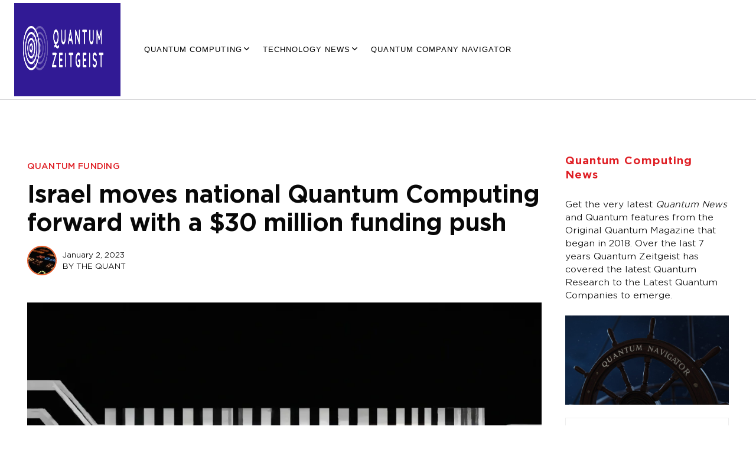

--- FILE ---
content_type: text/html; charset=UTF-8
request_url: https://quantumzeitgeist.com/israel-moves-national-quantum-computing-forward-with-a-30-million-funding-push/
body_size: 12699
content:
<!doctype html>
<html lang="en-US" prefix="og: https://ogp.me/ns#">
<head>
	<meta charset="UTF-8">
	<meta name="viewport" content="width=device-width, initial-scale=1">
	<link rel="profile" href="https://gmpg.org/xfn/11">
	<link rel="preconnect" href="https://fonts.googleapis.com">
	<link rel="preconnect" href="https://fonts.gstatic.com" crossorigin>
	<link href="https://fonts.googleapis.com/css2?family=Merriweather:wght@300;400;700;900&family=Playfair+Display:wght@400;500;600;700;800&family=Rubik:wght@300;400;500&display=swap" rel="stylesheet">
	
<!-- Search Engine Optimization by Rank Math PRO - https://rankmath.com/ -->
<title>Israel Moves National Quantum Computing Forward With A $30 Million Funding Push</title>
<meta name="description" content="The Israel Innovation Authority (IIA) has announced the creation of a consortium focused on developing quantum computing technologies in Israel."/>
<meta name="robots" content="follow, index, max-snippet:300, max-image-preview:standard"/>
<link rel="canonical" href="https://quantumzeitgeist.com/israel-moves-national-quantum-computing-forward-with-a-30-million-funding-push/" />
<meta property="og:locale" content="en_US" />
<meta property="og:type" content="article" />
<meta property="og:title" content="Israel Moves National Quantum Computing Forward With A $30 Million Funding Push" />
<meta property="og:description" content="The Israel Innovation Authority (IIA) has announced the creation of a consortium focused on developing quantum computing technologies in Israel." />
<meta property="og:url" content="https://quantumzeitgeist.com/israel-moves-national-quantum-computing-forward-with-a-30-million-funding-push/" />
<meta property="og:site_name" content="Quantum Zeitgeist" />
<meta property="article:tag" content="Bar Ilan University" />
<meta property="article:tag" content="Hebrew University" />
<meta property="article:tag" content="Israel" />
<meta property="article:tag" content="The Israel Innovation Authority" />
<meta property="article:tag" content="the Weizmann Institute" />
<meta property="article:section" content="Quantum Funding" />
<meta property="og:updated_time" content="2023-01-02T23:05:08+00:00" />
<meta property="og:image" content="https://quantumzeitgeist.com/wp-content/uploads/israel_flag.webp" />
<meta property="og:image:secure_url" content="https://quantumzeitgeist.com/wp-content/uploads/israel_flag.webp" />
<meta property="og:image:width" content="1024" />
<meta property="og:image:height" content="1024" />
<meta property="og:image:alt" content="Israel moves national Quantum Computing forward with a $30 million funding push" />
<meta property="og:image:type" content="image/webp" />
<meta property="article:published_time" content="2023-01-02T22:53:47+00:00" />
<meta property="article:modified_time" content="2023-01-02T23:05:08+00:00" />
<meta name="twitter:card" content="summary_large_image" />
<meta name="twitter:title" content="Israel Moves National Quantum Computing Forward With A $30 Million Funding Push" />
<meta name="twitter:description" content="The Israel Innovation Authority (IIA) has announced the creation of a consortium focused on developing quantum computing technologies in Israel." />
<meta name="twitter:site" content="@QuantumStateX" />
<meta name="twitter:creator" content="@QuantumStateX" />
<meta name="twitter:image" content="https://quantumzeitgeist.com/wp-content/uploads/israel_flag.webp" />
<meta name="twitter:label1" content="Written by" />
<meta name="twitter:data1" content="The Quant" />
<meta name="twitter:label2" content="Time to read" />
<meta name="twitter:data2" content="Less than a minute" />
<script type="application/ld+json" class="rank-math-schema-pro">{"@context":"https://schema.org","@graph":[{"articleSection":"Quantum Funding","headline":"Israel Moves National Quantum Computing Forward With A $30 Million Funding Push","description":"The Israel Innovation Authority (IIA) has announced the creation of a consortium focused on developing quantum computing technologies in Israel.","keywords":"national Quantum Computing","@type":"NewsArticle","author":{"@type":"Person","name":"The Quant"},"datePublished":"2023-01-02T22:53:47+00:00","dateModified":"2023-01-02T23:05:08+00:00","image":{"@type":"ImageObject","url":"https://quantumzeitgeist.com/wp-content/uploads/israel_flag.webp"},"publisher":{"@id":"/#organization"},"copyrightYear":"2023","copyrightHolder":{"@id":"/#organization"},"name":"Israel Moves National Quantum Computing Forward With A $30 Million Funding Push","mainEntityOfPage":{"@id":"https://quantumzeitgeist.com/israel-moves-national-quantum-computing-forward-with-a-30-million-funding-push/#webpage"}},{"@type":"Place","@id":"https://quantumzeitgeist.com/#place","address":{"@type":"PostalAddress","streetAddress":"1309 Coffeen Avenue","addressLocality":"Suite 1200 Sheridan","addressRegion":"Wyoming","postalCode":"82801","addressCountry":"US"}},{"@type":["NewsMediaOrganization","Organization"],"@id":"https://quantumzeitgeist.com/#organization","name":"Quantum Zeitgeist","url":"https://quantumzeitgeist.com","sameAs":["https://twitter.com/QuantumStateX"],"address":{"@type":"PostalAddress","streetAddress":"1309 Coffeen Avenue","addressLocality":"Suite 1200 Sheridan","addressRegion":"Wyoming","postalCode":"82801","addressCountry":"US"},"logo":{"@type":"ImageObject","@id":"https://quantumzeitgeist.com/#logo","url":"https://quantumzeitgeist.com/wp-content/uploads/QuantumZ_1-1.png","contentUrl":"https://quantumzeitgeist.com/wp-content/uploads/QuantumZ_1-1.png","caption":"Quantum Zeitgeist","inLanguage":"en-US","width":"500","height":"500"},"description":"Quantum Zeitgeist is a leading independent news source covering quantum computing breakthroughs, industry developments, and research advances. Established in 2018, we provide daily analysis of quantum technology's impact on computing, cryptography, and scientific innovation.","location":{"@id":"https://quantumzeitgeist.com/#place"}},{"@type":"WebSite","@id":"https://quantumzeitgeist.com/#website","url":"https://quantumzeitgeist.com","name":"Quantum Zeitgeist","alternateName":"QZ","publisher":{"@id":"https://quantumzeitgeist.com/#organization"},"inLanguage":"en-US"},{"@type":"ImageObject","@id":"https://quantumzeitgeist.com/wp-content/uploads/israel_flag.webp","url":"https://quantumzeitgeist.com/wp-content/uploads/israel_flag.webp","width":"1024","height":"1024","caption":"Israel moves national Quantum Computing forward with a $30 million funding push","inLanguage":"en-US"},{"@type":"BreadcrumbList","@id":"https://quantumzeitgeist.com/israel-moves-national-quantum-computing-forward-with-a-30-million-funding-push/#breadcrumb","itemListElement":[{"@type":"ListItem","position":"1","item":{"@id":"https://quantumzeitgeist.com","name":"Home"}},{"@type":"ListItem","position":"2","item":{"@id":"https://quantumzeitgeist.com/category/quantum-funding/","name":"Quantum Funding"}},{"@type":"ListItem","position":"3","item":{"@id":"https://quantumzeitgeist.com/israel-moves-national-quantum-computing-forward-with-a-30-million-funding-push/","name":"Israel moves national Quantum Computing forward with a $30 million funding push"}}]},{"@type":"WebPage","@id":"https://quantumzeitgeist.com/israel-moves-national-quantum-computing-forward-with-a-30-million-funding-push/#webpage","url":"https://quantumzeitgeist.com/israel-moves-national-quantum-computing-forward-with-a-30-million-funding-push/","name":"Israel Moves National Quantum Computing Forward With A $30 Million Funding Push","datePublished":"2023-01-02T22:53:47+00:00","dateModified":"2023-01-02T23:05:08+00:00","isPartOf":{"@id":"https://quantumzeitgeist.com/#website"},"primaryImageOfPage":{"@id":"https://quantumzeitgeist.com/wp-content/uploads/israel_flag.webp"},"inLanguage":"en-US","breadcrumb":{"@id":"https://quantumzeitgeist.com/israel-moves-national-quantum-computing-forward-with-a-30-million-funding-push/#breadcrumb"}},{"@type":"Person","@id":"https://quantumzeitgeist.com/author/the-quant/","name":"The Quant","description":"The Quant","url":"https://quantumzeitgeist.com/author/the-quant/","image":{"@type":"ImageObject","@id":"https://quantumzeitgeist.com/wp-content/uploads/the-quant_avatar-96x96.png","url":"https://quantumzeitgeist.com/wp-content/uploads/the-quant_avatar-96x96.png","caption":"The Quant","inLanguage":"en-US"},"sameAs":["http://quantumzeitgeist.com"],"worksFor":{"@id":"https://quantumzeitgeist.com/#organization"}},{"@type":"NewsArticle","headline":"Israel Moves National Quantum Computing Forward With A $30 Million Funding Push","keywords":"national Quantum Computing","datePublished":"2023-01-02T22:53:47+00:00","dateModified":"2023-01-02T23:05:08+00:00","articleSection":"Quantum Funding","author":{"@id":"https://quantumzeitgeist.com/author/the-quant/","name":"The Quant"},"publisher":{"@id":"https://quantumzeitgeist.com/#organization"},"description":"The Israel Innovation Authority (IIA) has announced the creation of a consortium focused on developing quantum computing technologies in Israel. https://quantumzeitgeist.com/wp-content/uploads/israel_flag.webp","copyrightYear":"2023","copyrightHolder":{"@id":"https://quantumzeitgeist.com/#organization"},"name":"Israel Moves National Quantum Computing Forward With A $30 Million Funding Push","@id":"https://quantumzeitgeist.com/israel-moves-national-quantum-computing-forward-with-a-30-million-funding-push/#richSnippet","isPartOf":{"@id":"https://quantumzeitgeist.com/israel-moves-national-quantum-computing-forward-with-a-30-million-funding-push/#webpage"},"image":{"@id":"https://quantumzeitgeist.com/wp-content/uploads/israel_flag.webp"},"inLanguage":"en-US","mainEntityOfPage":{"@id":"https://quantumzeitgeist.com/israel-moves-national-quantum-computing-forward-with-a-30-million-funding-push/#webpage"}}]}</script>
<!-- /Rank Math WordPress SEO plugin -->

<link rel='dns-prefetch' href='//secure.gravatar.com' />
<link rel='dns-prefetch' href='//stats.wp.com' />
<link rel='dns-prefetch' href='//cdnjs.cloudflare.com' />
<link rel='dns-prefetch' href='//widgets.wp.com' />
<link rel='dns-prefetch' href='//s0.wp.com' />
<link rel='dns-prefetch' href='//0.gravatar.com' />
<link rel='dns-prefetch' href='//1.gravatar.com' />
<link rel='dns-prefetch' href='//2.gravatar.com' />
<link href='https://fonts.gstatic.com' crossorigin rel='preconnect' />
<link rel="alternate" type="application/rss+xml" title="Quantum Zeitgeist &raquo; Feed" href="https://quantumzeitgeist.com/feed/" />
<link rel="alternate" type="application/rss+xml" title="Quantum Zeitgeist &raquo; Comments Feed" href="https://quantumzeitgeist.com/comments/feed/" />
<link rel="alternate" type="application/rss+xml" title="Quantum Zeitgeist &raquo; Israel moves national Quantum Computing forward with a $30 million funding push Comments Feed" href="https://quantumzeitgeist.com/israel-moves-national-quantum-computing-forward-with-a-30-million-funding-push/feed/" />
<link rel="alternate" title="oEmbed (JSON)" type="application/json+oembed" href="https://quantumzeitgeist.com/wp-json/oembed/1.0/embed?url=https%3A%2F%2Fquantumzeitgeist.com%2Fisrael-moves-national-quantum-computing-forward-with-a-30-million-funding-push%2F" />
<link rel="alternate" title="oEmbed (XML)" type="text/xml+oembed" href="https://quantumzeitgeist.com/wp-json/oembed/1.0/embed?url=https%3A%2F%2Fquantumzeitgeist.com%2Fisrael-moves-national-quantum-computing-forward-with-a-30-million-funding-push%2F&#038;format=xml" />
		<style>
			.lazyload,
			.lazyloading {
				max-width: 100%;
			}
		</style>
		<style id='wp-img-auto-sizes-contain-inline-css'>
img:is([sizes=auto i],[sizes^="auto," i]){contain-intrinsic-size:3000px 1500px}
/*# sourceURL=wp-img-auto-sizes-contain-inline-css */
</style>
<link rel='stylesheet' id='wp-quicklatex-format-css' href='https://quantumzeitgeist.com/wp-content/plugins/wp-quicklatex/css/quicklatex-format.css?ver=6.9' media='all' />
<style id='wp-emoji-styles-inline-css'>

	img.wp-smiley, img.emoji {
		display: inline !important;
		border: none !important;
		box-shadow: none !important;
		height: 1em !important;
		width: 1em !important;
		margin: 0 0.07em !important;
		vertical-align: -0.1em !important;
		background: none !important;
		padding: 0 !important;
	}
/*# sourceURL=wp-emoji-styles-inline-css */
</style>
<style id='wp-block-library-inline-css'>
:root{--wp-block-synced-color:#7a00df;--wp-block-synced-color--rgb:122,0,223;--wp-bound-block-color:var(--wp-block-synced-color);--wp-editor-canvas-background:#ddd;--wp-admin-theme-color:#007cba;--wp-admin-theme-color--rgb:0,124,186;--wp-admin-theme-color-darker-10:#006ba1;--wp-admin-theme-color-darker-10--rgb:0,107,160.5;--wp-admin-theme-color-darker-20:#005a87;--wp-admin-theme-color-darker-20--rgb:0,90,135;--wp-admin-border-width-focus:2px}@media (min-resolution:192dpi){:root{--wp-admin-border-width-focus:1.5px}}.wp-element-button{cursor:pointer}:root .has-very-light-gray-background-color{background-color:#eee}:root .has-very-dark-gray-background-color{background-color:#313131}:root .has-very-light-gray-color{color:#eee}:root .has-very-dark-gray-color{color:#313131}:root .has-vivid-green-cyan-to-vivid-cyan-blue-gradient-background{background:linear-gradient(135deg,#00d084,#0693e3)}:root .has-purple-crush-gradient-background{background:linear-gradient(135deg,#34e2e4,#4721fb 50%,#ab1dfe)}:root .has-hazy-dawn-gradient-background{background:linear-gradient(135deg,#faaca8,#dad0ec)}:root .has-subdued-olive-gradient-background{background:linear-gradient(135deg,#fafae1,#67a671)}:root .has-atomic-cream-gradient-background{background:linear-gradient(135deg,#fdd79a,#004a59)}:root .has-nightshade-gradient-background{background:linear-gradient(135deg,#330968,#31cdcf)}:root .has-midnight-gradient-background{background:linear-gradient(135deg,#020381,#2874fc)}:root{--wp--preset--font-size--normal:16px;--wp--preset--font-size--huge:42px}.has-regular-font-size{font-size:1em}.has-larger-font-size{font-size:2.625em}.has-normal-font-size{font-size:var(--wp--preset--font-size--normal)}.has-huge-font-size{font-size:var(--wp--preset--font-size--huge)}.has-text-align-center{text-align:center}.has-text-align-left{text-align:left}.has-text-align-right{text-align:right}.has-fit-text{white-space:nowrap!important}#end-resizable-editor-section{display:none}.aligncenter{clear:both}.items-justified-left{justify-content:flex-start}.items-justified-center{justify-content:center}.items-justified-right{justify-content:flex-end}.items-justified-space-between{justify-content:space-between}.screen-reader-text{border:0;clip-path:inset(50%);height:1px;margin:-1px;overflow:hidden;padding:0;position:absolute;width:1px;word-wrap:normal!important}.screen-reader-text:focus{background-color:#ddd;clip-path:none;color:#444;display:block;font-size:1em;height:auto;left:5px;line-height:normal;padding:15px 23px 14px;text-decoration:none;top:5px;width:auto;z-index:100000}html :where(.has-border-color){border-style:solid}html :where([style*=border-top-color]){border-top-style:solid}html :where([style*=border-right-color]){border-right-style:solid}html :where([style*=border-bottom-color]){border-bottom-style:solid}html :where([style*=border-left-color]){border-left-style:solid}html :where([style*=border-width]){border-style:solid}html :where([style*=border-top-width]){border-top-style:solid}html :where([style*=border-right-width]){border-right-style:solid}html :where([style*=border-bottom-width]){border-bottom-style:solid}html :where([style*=border-left-width]){border-left-style:solid}html :where(img[class*=wp-image-]){height:auto;max-width:100%}:where(figure){margin:0 0 1em}html :where(.is-position-sticky){--wp-admin--admin-bar--position-offset:var(--wp-admin--admin-bar--height,0px)}@media screen and (max-width:600px){html :where(.is-position-sticky){--wp-admin--admin-bar--position-offset:0px}}

/*# sourceURL=wp-block-library-inline-css */
</style>
<link rel='stylesheet' id='grids-main-css' href='https://quantumzeitgeist.com/wp-content/plugins/grids/assets/css/grids.css?ver=1.3.11' media='all' />
<link rel='stylesheet' id='wpautoterms_css-css' href='https://quantumzeitgeist.com/wp-content/plugins/auto-terms-of-service-and-privacy-policy/css/wpautoterms.css?ver=6.9' media='all' />
<link rel='stylesheet' id='cmplz-general-css' href='https://quantumzeitgeist.com/wp-content/plugins/complianz-gdpr-premium/assets/css/cookieblocker.min.css?ver=1762184602' media='all' />
<link rel='stylesheet' id='quantumzeitgeist-style-css' href='https://quantumzeitgeist.com/wp-content/themes/quantumtheme_2.0/style.css?ver=1745826651' media='all' />
<style id='quantumzeitgeist-style-inline-css'>
.comments-link { clip: rect(1px, 1px, 1px, 1px); height: 1px; position: absolute; overflow: hidden; width: 1px; }
/*# sourceURL=quantumzeitgeist-style-inline-css */
</style>
<link rel='stylesheet' id='quantumzeitgeist-child-style-css' href='https://quantumzeitgeist.com/wp-content/themes/quantumtheme_2.0/style.css?ver=1745826651' media='all' />
<link rel='stylesheet' id='font-awesome-css' href='https://cdnjs.cloudflare.com/ajax/libs/font-awesome/6.5.0/css/all.min.css?ver=6.5.0' media='all' />
<link rel='stylesheet' id='jetpack_likes-css' href='https://quantumzeitgeist.com/wp-content/plugins/jetpack/modules/likes/style.css?ver=15.5-a.1' media='all' />
<link rel='stylesheet' id='tablepress-default-css' href='https://quantumzeitgeist.com/wp-content/plugins/tablepress/css/build/default.css?ver=3.2.6' media='all' />
<link rel='stylesheet' id='grids-frontend-css' href='https://quantumzeitgeist.com/wp-content/plugins/grids/assets/css/frontend.css?ver=1.3.11' media='all' />
<script src="https://quantumzeitgeist.com/wp-includes/js/jquery/jquery.min.js?ver=3.7.1" id="jquery-core-js"></script>
<script src="https://quantumzeitgeist.com/wp-includes/js/jquery/jquery-migrate.min.js?ver=3.4.1" id="jquery-migrate-js"></script>
<script src="https://quantumzeitgeist.com/wp-includes/js/dist/dom-ready.min.js?ver=f77871ff7694fffea381" id="wp-dom-ready-js"></script>
<script src="https://quantumzeitgeist.com/wp-content/plugins/auto-terms-of-service-and-privacy-policy/js/base.js?ver=3.0.4" id="wpautoterms_base-js"></script>
<script src="https://quantumzeitgeist.com/wp-includes/js/dist/vendor/react.min.js?ver=18.3.1.1" id="react-js"></script>
<script src="https://quantumzeitgeist.com/wp-includes/js/dist/vendor/react-dom.min.js?ver=18.3.1.1" id="react-dom-js"></script>
<script src="https://quantumzeitgeist.com/wp-includes/js/dist/escape-html.min.js?ver=6561a406d2d232a6fbd2" id="wp-escape-html-js"></script>
<script src="https://quantumzeitgeist.com/wp-includes/js/dist/element.min.js?ver=6a582b0c827fa25df3dd" id="wp-element-js"></script>
<script src="https://quantumzeitgeist.com/wp-content/plugins/wp-quicklatex/js/wp-quicklatex-frontend.js?ver=1.0" id="wp-quicklatex-frontend-js"></script>
<link rel="https://api.w.org/" href="https://quantumzeitgeist.com/wp-json/" /><link rel="alternate" title="JSON" type="application/json" href="https://quantumzeitgeist.com/wp-json/wp/v2/posts/151950" /><link rel="EditURI" type="application/rsd+xml" title="RSD" href="https://quantumzeitgeist.com/xmlrpc.php?rsd" />

<link rel='shortlink' href='https://quantumzeitgeist.com/?p=151950' />

		<!-- GA Google Analytics @ https://m0n.co/ga -->
		<script type="text/plain" data-service="google-analytics" data-category="statistics" async data-cmplz-src="https://www.googletagmanager.com/gtag/js?id=G-D532PS9RKH"></script>
		<script>
			window.dataLayer = window.dataLayer || [];
			function gtag(){dataLayer.push(arguments);}
			gtag('js', new Date());
			gtag('config', 'G-D532PS9RKH');
		</script>

	<!-- WordPress Most Popular --><script type="text/javascript">/* <![CDATA[ */ jQuery.post("https://quantumzeitgeist.com/wp-admin/admin-ajax.php", { action: "wmp_update", id: 151950, token: "293b5c49bc" }); /* ]]> */</script><!-- /WordPress Most Popular -->	<style>img#wpstats{display:none}</style>
					<style>.cmplz-hidden {
					display: none !important;
				}</style>
		<script>
			document.documentElement.className = document.documentElement.className.replace('no-js', 'js');
		</script>
				<style>
			.no-js img.lazyload {
				display: none;
			}

			figure.wp-block-image img.lazyloading {
				min-width: 150px;
			}

			.lazyload,
			.lazyloading {
				--smush-placeholder-width: 100px;
				--smush-placeholder-aspect-ratio: 1/1;
				width: var(--smush-image-width, var(--smush-placeholder-width)) !important;
				aspect-ratio: var(--smush-image-aspect-ratio, var(--smush-placeholder-aspect-ratio)) !important;
			}

						.lazyload, .lazyloading {
				opacity: 0;
			}

			.lazyloaded {
				opacity: 1;
				transition: opacity 400ms;
				transition-delay: 0ms;
			}

					</style>
		<link rel="pingback" href="https://quantumzeitgeist.com/xmlrpc.php"><!-- All in one Favicon 4.8 --><link rel="shortcut icon" href="https://quantumzeitgeist.com/wp-content/uploads/favicon.ico" />
<link rel="icon" href="https://quantumzeitgeist.com/wp-content/uploads/QuantumZ_1_ico-1.ico" sizes="32x32" />
<link rel="icon" href="https://quantumzeitgeist.com/wp-content/uploads/QuantumZ_1_ico-1.ico" sizes="192x192" />
<link rel="apple-touch-icon" href="https://quantumzeitgeist.com/wp-content/uploads/QuantumZ_1_ico-1.ico" />
<meta name="msapplication-TileImage" content="https://quantumzeitgeist.com/wp-content/uploads/QuantumZ_1_ico-1.ico" />
		<style id="wp-custom-css">
			img.latex {
    display: inline !important;
    vertical-align: middle;
    margin: 0 2px;
}

p img.ql-img-inline-formula {
    display: inline !important;
    vertical-align: middle;
}

span.ql-inline-formula {
    display: inline !important;
}		</style>
			
	
	<script type="text/javascript">
    (function(c,l,a,r,i,t,y){
        c[a]=c[a]||function(){(c[a].q=c[a].q||[]).push(arguments)};
        t=l.createElement(r);t.async=1;t.src="https://www.clarity.ms/tag/"+i;
        y=l.getElementsByTagName(r)[0];y.parentNode.insertBefore(t,y);
    })(window, document, "clarity", "script", "lsu1ho72u1");
   </script>
	<link rel="stylesheet" href="https://quantumzeitgeist.com/wp-content/themes/quantumtheme/style.css?v=1768716910" type="text/css" media="all">
</head>

<body data-cmplz=1 class="wp-singular post-template-default single single-post postid-151950 single-format-standard wp-custom-logo wp-theme-quantumtheme_20 no-sidebar comment-hidden">
<div id="page" class="site">
	<a class="skip-link screen-reader-text" href="#primary">Skip to content</a>

	<header id="masthead" class="site-header">
	<div class="site-header-inner">
		<div class="site-branding">
			<a href="https://quantumzeitgeist.com/" class="custom-logo-link" rel="home" data-wpel-link="internal"><img width="477" height="158" src="https://quantumzeitgeist.com/wp-content/uploads/cropped-cropped-QuantumZ_2-1-5.png" class="custom-logo" alt="Quantum Zeitgeist" decoding="async" srcset="https://quantumzeitgeist.com/wp-content/uploads/cropped-cropped-QuantumZ_2-1-5.png 477w, https://quantumzeitgeist.com/wp-content/uploads/cropped-cropped-QuantumZ_2-1-5-300x99.png 300w" sizes="(max-width: 477px) 100vw, 477px" /></a>		</div><!-- .site-branding -->

		<nav id="site-navigation" class="main-navigation">
			<button class="menu-toggle" aria-controls="primary-menu" aria-expanded="false">
				<div class="header__hamburgerIcon">
					<div class="header__bar1"></div>
					<div class="header__bar2"></div>
					<div class="header__bar3"></div>
				</div>
			</button>
			<div class="menu-simplemenu-container"><ul id="menu-simplemenu" class="menu"><li id="menu-item-201493" class="menu-item menu-item-type-taxonomy menu-item-object-category menu-item-has-children menu-item-201493"><a href="https://quantumzeitgeist.com/category/quantum-computing/" data-wpel-link="internal">Quantum Computing</a>
<ul class="sub-menu">
	<li id="menu-item-201502" class="menu-item menu-item-type-taxonomy menu-item-object-category menu-item-201502"><a href="https://quantumzeitgeist.com/category/quantum-algorithms/" data-wpel-link="internal">Quantum Algorithms</a></li>
	<li id="menu-item-201494" class="menu-item menu-item-type-taxonomy menu-item-object-category menu-item-201494"><a href="https://quantumzeitgeist.com/category/quantum-applications/" data-wpel-link="internal">Quantum Applications</a></li>
	<li id="menu-item-201492" class="menu-item menu-item-type-taxonomy menu-item-object-category menu-item-201492"><a href="https://quantumzeitgeist.com/category/quantum-computing-business-news/" data-wpel-link="internal">Quantum Computing Business News</a></li>
	<li id="menu-item-201489" class="menu-item menu-item-type-taxonomy menu-item-object-category menu-item-201489"><a href="https://quantumzeitgeist.com/category/quantum-research-news/" data-wpel-link="internal">Quantum Research News</a></li>
	<li id="menu-item-201496" class="menu-item menu-item-type-taxonomy menu-item-object-category menu-item-201496"><a href="https://quantumzeitgeist.com/category/quantum-landscape/" data-wpel-link="internal">Quantum Funding Landscape</a></li>
	<li id="menu-item-201500" class="menu-item menu-item-type-taxonomy menu-item-object-category menu-item-201500"><a href="https://quantumzeitgeist.com/category/quantum-features/" data-wpel-link="internal">Quantum Features</a></li>
	<li id="menu-item-201503" class="menu-item menu-item-type-taxonomy menu-item-object-category menu-item-201503"><a href="https://quantumzeitgeist.com/category/quantum-cloud/" data-wpel-link="internal">Quantum Cloud</a></li>
	<li id="menu-item-201504" class="menu-item menu-item-type-taxonomy menu-item-object-category menu-item-201504"><a href="https://quantumzeitgeist.com/category/quantum-internet/" data-wpel-link="internal">Quantum Internet</a></li>
	<li id="menu-item-201505" class="menu-item menu-item-type-taxonomy menu-item-object-category menu-item-201505"><a href="https://quantumzeitgeist.com/category/quantum-machine-learning/" data-wpel-link="internal">Quantum Machine Learning</a></li>
	<li id="menu-item-201495" class="menu-item menu-item-type-taxonomy menu-item-object-category menu-item-201495"><a href="https://quantumzeitgeist.com/category/security/" data-wpel-link="internal">Quantum Security</a></li>
</ul>
</li>
<li id="menu-item-201490" class="menu-item menu-item-type-taxonomy menu-item-object-category menu-item-has-children menu-item-201490"><a href="https://quantumzeitgeist.com/category/technology-news/" data-wpel-link="internal">Technology News</a>
<ul class="sub-menu">
	<li id="menu-item-201491" class="menu-item menu-item-type-taxonomy menu-item-object-category menu-item-201491"><a href="https://quantumzeitgeist.com/category/artificial-intelligence/" data-wpel-link="internal">Artificial Intelligence</a></li>
	<li id="menu-item-201516" class="menu-item menu-item-type-taxonomy menu-item-object-category menu-item-201516"><a href="https://quantumzeitgeist.com/category/metaverse/" data-wpel-link="internal">Metaverse</a></li>
	<li id="menu-item-201497" class="menu-item menu-item-type-taxonomy menu-item-object-category menu-item-201497"><a href="https://quantumzeitgeist.com/category/machine-learning/" data-wpel-link="internal">Machine Learning</a></li>
	<li id="menu-item-201506" class="menu-item menu-item-type-taxonomy menu-item-object-category menu-item-201506"><a href="https://quantumzeitgeist.com/category/robotics/" data-wpel-link="internal">Robotics</a></li>
	<li id="menu-item-201514" class="menu-item menu-item-type-taxonomy menu-item-object-category menu-item-201514"><a href="https://quantumzeitgeist.com/category/physics/" data-wpel-link="internal">Physics</a></li>
	<li id="menu-item-201501" class="menu-item menu-item-type-taxonomy menu-item-object-category menu-item-201501"><a href="https://quantumzeitgeist.com/category/technology-features/" data-wpel-link="internal">Technology Features</a></li>
</ul>
</li>
<li id="menu-item-235527" class="menu-item menu-item-type-post_type menu-item-object-page menu-item-235527"><a href="https://quantumzeitgeist.com/quantum-navigator/" data-wpel-link="internal">Quantum Company Navigator</a></li>
</ul></div>		</nav><!-- #site-navigation -->
	</div><!-- #masthead -->
	</header><!-- #masthead -->

<main id="primary" class="site-main">
    <div class="content__wrapper single-post">
    
<article id="post-151950" class="post-151950 post type-post status-publish format-standard has-post-thumbnail hentry category-quantum-funding tag-bar-ilan-university tag-hebrew-university tag-israel tag-the-israel-innovation-authority tag-the-weizmann-institute">
	<header class="entry-header">
		<div class="ListItem__category">
			<span class="cat-links"><a href="https://quantumzeitgeist.com/category/quantum-funding/" rel="category tag" data-wpel-link="internal">Quantum Funding</a></span>		</div>
		<h1 class="entry-title">Israel moves national Quantum Computing forward with a $30 million funding push</h1>			<div class="entry-meta">
				<div class="avatar-icon"><img src="https://quantumzeitgeist.com/wp-content/uploads/led-1-150x150.jpg" width="50" height="50" alt="The Quant" class="avatar avatar-50 wp-user-avatar wp-user-avatar-50 alignnone photo" /></div>
				<div class="meta">
					<span>January 2, 2023</span><span class="byline"> by <span class="author vcard"><a class="url fn n" href="https://quantumzeitgeist.com/author/the-quant/" data-wpel-link="internal">The Quant</a></span></span>				</div>
			</div><!-- .entry-meta -->
			</header><!-- .entry-header -->

			<figure class="post-thumbnail">
			<a href="https://quantumzeitgeist.com/israel-moves-national-quantum-computing-forward-with-a-30-million-funding-push/" aria-hidden="true" tabindex="-1" data-wpel-link="internal">
				<img width="1024" height="1024" src="https://quantumzeitgeist.com/wp-content/uploads/israel_flag.webp" class="attachment-post-thumbnail size-post-thumbnail wp-post-image" alt="Israel moves national Quantum Computing forward with a $30 million funding push" decoding="async" srcset="https://quantumzeitgeist.com/wp-content/uploads/israel_flag.webp 1024w, https://quantumzeitgeist.com/wp-content/uploads/israel_flag-300x300.webp 300w, https://quantumzeitgeist.com/wp-content/uploads/israel_flag-150x150.webp 150w, https://quantumzeitgeist.com/wp-content/uploads/israel_flag-768x768.webp 768w, https://quantumzeitgeist.com/wp-content/uploads/israel_flag-96x96.webp 96w" sizes="(max-width: 1024px) 100vw, 1024px" title="Israel Moves National Quantum Computing Forward With A $30 Million Funding Push">			</a>
		</figure>
		
	<div class="entry-content">
		
<p>The Israel Innovation Authority <a href="https://innovationisrael.org.il/en/contentpage/israel-innovation-authority" target="_blank" rel="noopener external noreferrer" data-wpel-link="external">(IIA)</a> has announced the creation of a consortium focused on developing quantum computing technologies in Israel. This consortium will have a budget of approximately $32.5 million and will operate for three years. The consortium will focus on two specific quantum processor technologies: <a href="https://quantumzeitgeist.com/seven-quantum-companies-utilizing-ion-trap-technology-to-build-the-future-of-quantum-computing/" data-type="post" data-id="148969" data-wpel-link="internal">trapped ions</a> and <a href="https://quantumzeitgeist.com/listen-to-why-superconducting-qubits-are-the-best-bets-in-quantum-computing-from-chad-rigetti/" data-type="post" data-id="145516" data-wpel-link="internal">superconductors</a>, which are currently some of the field&#8217;s most advanced and mature technologies. The consortium will prioritize the development of quantum processors, system building blocks, coherent control tools, noise characterization and reduction software, and a fully automated software environment. These technologies will be used to advance quantum software and hardware development.</p>



<p>The state will invest NIS 115 million (Israeli Shekels) in a scientific technology association that is supposed to simultaneously promote two quantum technologies &#8211; trapped ions and superconductors according to tech12. A consortium will be made up of five Israeli tech companies: Elta Division of the Aerospace Industry, Quantum Art, <a href="https://quantumzeitgeist.com/quantum-company-of-the-week-classiq/" data-type="post" data-id="150125" data-wpel-link="internal">Classiq</a>, Kadama, and Raphael. The project will also receive support from leading academic groups from various research institutions, including the Hebrew University, the <a href="https://quantumzeitgeist.com/researchers-at-weizmann-institute-of-science-present-israels-first-quantum-computer/" data-type="post" data-id="148365" data-wpel-link="internal">Weizmann Institute</a>, Bar Ilan University, the Technion, and Soroka Hospital. The goal of the consortium is to build a &#8220;blue and white&#8221; national quantum computer.</p>

					<div class="tags-section">
				<div class="title">Tags: </div>
				<div class="tags">
							    			<a href="https://quantumzeitgeist.com/tag/bar-ilan-university/" rel="tag" data-wpel-link="internal">Bar Ilan University</a>
							    			<a href="https://quantumzeitgeist.com/tag/hebrew-university/" rel="tag" data-wpel-link="internal">Hebrew University</a>
							    			<a href="https://quantumzeitgeist.com/tag/israel/" rel="tag" data-wpel-link="internal">Israel</a>
							    			<a href="https://quantumzeitgeist.com/tag/the-israel-innovation-authority/" rel="tag" data-wpel-link="internal">The Israel Innovation Authority</a>
							    			<a href="https://quantumzeitgeist.com/tag/the-weizmann-institute/" rel="tag" data-wpel-link="internal">the Weizmann Institute</a>
									</div>
			</div>
			</div><!-- .entry-content -->

</article><!-- #post-151950 -->
        <a href="https://quantumzeitgeist.com/author/the-quant/" style="text-decoration:none;" data-wpel-link="internal">
            <div style="display:flex;flex-wrap:wrap;gap:20px;margin-top:40px;padding:20px;background:#f9f9f9;border:2px solid #311a95;border-radius:10px;box-shadow:0 2px 15px rgba(0,0,0,0.05);transition:0.3s;">
                <div style="flex-shrink:0;">
                    <img src="https://quantumzeitgeist.com/wp-content/uploads/led-1-150x150.jpg" width="100" height="100" alt="The Quant" class="avatar avatar-100 wp-user-avatar wp-user-avatar-100 alignnone photo" />                </div>
                <div style="flex:1;min-width:200px;">
                    <h4 style="font-size:20px;margin:0 0 8px;font-weight:700;color:#311a95;">The Quant</h4>
                    <p style="font-size:12px;color:#555;margin-bottom:10px;">The Quant possesses over two decades of experience in start-up ventures and financial arenas, brings a unique and insightful perspective to the quantum computing sector. This extensive background combines the agility and innovation typical of start-up environments with the rigor and analytical depth required in finance. Such a blend of skills is particularly valuable in understanding and navigating the complex, rapidly evolving landscape of quantum computing and quantum technology marketplaces.

The quantum technology marketplace is burgeoning, with immense growth potential. This expansion is not just limited to the technology itself but extends to a wide array of applications in different industries, including finance, healthcare, logistics, and more.</p>
                    <div>
                                                                                            </div>
                </div>
            </div>
        </a>

                    <div style="margin-top:30px;">
                <h3 style="font-size:18px;margin-bottom:15px;color:#311a95;">Latest Posts by The Quant:</h3>
                <div style="display:flex;flex-direction:column;gap:15px;">
                                            <a href="https://quantumzeitgeist.com/university-of-florida-unveils-nations-fastest-university-owned-supercomputer-october/" style="display:flex;align-items:center;gap:10px;text-decoration:none;background:#f1f1f1;padding:8px;border-radius:8px;transition:0.3s;" data-wpel-link="internal">
                                                            <div style="flex-shrink:0;">
                                    <img width="150" height="150" src="https://quantumzeitgeist.com/wp-content/uploads/1-987-150x150.png" class="attachment-thumbnail size-thumbnail wp-post-image" alt="University of Florida Unveils Nation’s Fastest University-Owned Supercomputer October 2025" style="border-radius:5px;width:60px;height:60px;object-fit:cover;" decoding="async" loading="lazy" title="University Of Florida Unveils Nation’s Fastest University-Owned Supercomputer October 2025">                                </div>
                                                        <div style="flex:1;">
                                <h4 style="margin:0;font-size:13px;color:#311a95;">University of Florida Unveils Nation’s Fastest University-Owned Supercomputer October 2025</h4>
                                <span style="font-size:12px;color:#666;">October 15, 2025</span>
                            </div>
                        </a>
                                            <a href="https://quantumzeitgeist.com/quantum-emotion-engages-lightship-security-for-nist-fips-140-3/" style="display:flex;align-items:center;gap:10px;text-decoration:none;background:#f1f1f1;padding:8px;border-radius:8px;transition:0.3s;" data-wpel-link="internal">
                                                            <div style="flex-shrink:0;">
                                    <img width="150" height="150" src="https://quantumzeitgeist.com/wp-content/uploads/key-5-8-150x150.jpg" class="attachment-thumbnail size-thumbnail wp-post-image" alt="Quantum eMotion Engages Lightship Security for NIST FIPS 140-3 Validation of Its Quantum Crypto Module" style="border-radius:5px;width:60px;height:60px;object-fit:cover;" decoding="async" loading="lazy" title="Quantum Emotion Engages Lightship Security For Nist Fips 140-3 Validation Of Its Quantum Crypto Module">                                </div>
                                                        <div style="flex:1;">
                                <h4 style="margin:0;font-size:13px;color:#311a95;">Quantum eMotion Engages Lightship Security for NIST FIPS 140-3 Validation of Its Quantum Crypto Module</h4>
                                <span style="font-size:12px;color:#666;">October 7, 2025</span>
                            </div>
                        </a>
                                            <a href="https://quantumzeitgeist.com/stack-overflows-decline-caused-by-ai-from-developer-hub-to-near-extinction/" style="display:flex;align-items:center;gap:10px;text-decoration:none;background:#f1f1f1;padding:8px;border-radius:8px;transition:0.3s;" data-wpel-link="internal">
                                                            <div style="flex-shrink:0;">
                                    <img width="150" height="150" src="https://quantumzeitgeist.com/wp-content/uploads/q_-126-150x150.png" class="attachment-thumbnail size-thumbnail wp-post-image" alt="Stack Overflow&#039;s Decline Caused by AI. From Developer Hub to Near-Extinction?" style="border-radius:5px;width:60px;height:60px;object-fit:cover;" decoding="async" loading="lazy" title="Stack Overflow&#039;S Decline Caused By Ai. From Developer Hub To Near-Extinction?">                                </div>
                                                        <div style="flex:1;">
                                <h4 style="margin:0;font-size:13px;color:#311a95;">Stack Overflow&#8217;s Decline Caused by AI. From Developer Hub to Near-Extinction?</h4>
                                <span style="font-size:12px;color:#666;">June 11, 2025</span>
                            </div>
                        </a>
                                    </div>
            </div>
        
	<nav class="navigation post-navigation" aria-label="Posts">
		<h2 class="screen-reader-text">Post navigation</h2>
		<div class="nav-links"><div class="nav-previous"><a href="https://quantumzeitgeist.com/quantum-computing-courses-for-beginners/" rel="prev" data-wpel-link="internal"><span class="nav-subtitle">Previous Article</span> <span class="nav-title">Quantum Computing Courses for Beginners</span></a></div><div class="nav-next"><a href="https://quantumzeitgeist.com/what-is-the-bloch-sphere-and-why-is-it-crucial-to-understanding-qubits-or-quantum-computing/" rel="next" data-wpel-link="internal"><span class="nav-subtitle">Next Article</span> <span class="nav-title">What is the Bloch Sphere, and why is it Important In Understanding Qubits and Quantum Computing?</span></a></div></div>
	</nav>    </div>

    <div class="sidebar__wrapper">
        
<aside id="secondary" class="widget-area">
	<section id="block-42" class="widget widget_block">
<h2 class="wp-block-heading">Quantum Computing News</h2>
</section><section id="block-43" class="widget widget_block widget_text">
<p>Get the very latest <em>Quantum News</em> and Quantum features from the Original Quantum Magazine that began in 2018. Over the last 7 years Quantum Zeitgeist has covered the latest Quantum Research to the Latest Quantum Companies to emerge. </p>
</section><section id="block-59" class="widget widget_block"><a href="https://entangledfuture.com" data-wpel-link="external" rel="external noopener noreferrer">
    <img decoding="async" src="https://quantumzeitgeist.com/wp-content/uploads/QN-1.jpg" alt="Quantum Companies, Quantum Computing Start-Up and Quantum Eco System">
</a></section><section id="block-51" class="widget widget_block"><iframe loading="lazy" src="https://quantumzeitgeist.substack.com/embed" width="480" height="420" style="border:1px solid #EEE; background:white;" frameborder="0" scrolling="no"></iframe></section><section id="block-28" class="widget widget_block">
<h3 class="wp-block-heading">Quantum Computing News</h3>
</section><section id="block-32" class="widget widget_block">
<pre class="wp-block-code"><code></code></pre>
</section><section id="block-52" class="widget widget_block">
<ul class="wp-block-list">
<li>Understand the latest developments in Quantum. And how they drive the next wave of the Quantum Revolution. Understand from Quantum experts how Quantum Technologies are changing the technological landscape.</li>
</ul>
</section><section id="block-53" class="widget widget_block">
<ul class="wp-block-list">
<li>Quantum Computing is an emerging technology that is impacting multiple industries currently.</li>
</ul>
</section><section id="block-54" class="widget widget_block">
<ul class="wp-block-list">
<li>Quantum Computing leverages the principles of quantum mechanics to perform some complex calculations exponentially faster than traditional computers.<br></li>



<li>Our mission at Quantum Zeitgeist is to help businesses and researchers unlock the potential of Quantum to solve intractable problems across a diverse range of industries.</li>
</ul>
</section><section id="block-50" class="widget widget_block">
<details class="wp-block-details is-layout-flow wp-block-details-is-layout-flow"><summary>Latest Quantum Articles</summary><ul class="wp-block-latest-posts__list alignleft wp-block-latest-posts"><li><a class="wp-block-latest-posts__post-title" href="https://quantumzeitgeist.com/amera-iot-quantum-encryption-quantum-encryption/" data-wpel-link="internal">Amera IoT Unveils Quantum-Proof Encryption Backed by 14 US Patents</a></li>
<li><a class="wp-block-latest-posts__post-title" href="https://quantumzeitgeist.com/literacy-research-association-quantum-lens/" data-wpel-link="internal">Literacy Research Association’s 76th Conference Adopts Quantum Lens for Innovation</a></li>
<li><a class="wp-block-latest-posts__post-title" href="https://quantumzeitgeist.com/deepx-ces-2026-ai-ces-exhibitor/" data-wpel-link="internal">DEEPX Named “What Not To Miss” Exhibitor at CES 2026 for Second Year</a></li>
<li><a class="wp-block-latest-posts__post-title" href="https://quantumzeitgeist.com/black-moon-energy-helium-3-lunar-mission/" data-wpel-link="internal">Black Moon Energy Engages JPL for Lunar Helium-3 Mission</a></li>
<li><a class="wp-block-latest-posts__post-title" href="https://quantumzeitgeist.com/nullspace-rf-simulation-rf-simulations/" data-wpel-link="internal">Nullspace Delivers 100x Faster RF Simulations with New Release</a></li>
<li><a class="wp-block-latest-posts__post-title" href="https://quantumzeitgeist.com/spectral-capital-nasdaq-nasdaq-uplisting/" data-wpel-link="internal">Spectral Capital Appoints CFO Ahead of Planned NASDAQ Uplisting</a></li>
<li><a class="wp-block-latest-posts__post-title" href="https://quantumzeitgeist.com/btq-technologies-quantum-computing-quantum-etf-20260114/" data-wpel-link="internal">BTQ Technologies Added to $524.5M VanEck Quantum Computing ETF</a></li>
<li><a class="wp-block-latest-posts__post-title" href="https://quantumzeitgeist.com/quantum-entanglement-quantum-technology-quantum/" data-wpel-link="internal">IEEE Study Unveils Robust Time-Bin Entanglement for Practical Quantum Communication</a></li>
<li><a class="wp-block-latest-posts__post-title" href="https://quantumzeitgeist.com/nexcom-mwc-barcelona-quantum-security-quantum-platforms/" data-wpel-link="internal">NEXCOM Unveils Quantum-Resistant Platforms at MWC Barcelona 2026</a></li>
<li><a class="wp-block-latest-posts__post-title" href="https://quantumzeitgeist.com/quantum-computing-inc-luminar-lidar-asset-acquisition/" data-wpel-link="internal">Quantum Computing Inc. Secures $22M Stalking Horse Bid for Luminar Assets</a></li>
</ul></details>
</section><section id="block-56" class="widget widget_block widget_media_image">
<figure class="wp-block-image size-large is-resized"><a href="https://amzn.to/3Uo2ucZ" data-wpel-link="external" rel="external noopener noreferrer"><img loading="lazy" decoding="async" width="830" height="1024" src="https://quantumzeitgeist.com/wp-content/uploads/dancing-1-830x1024.jpg" alt="" class="wp-image-224209" style="width:229px;height:auto" srcset="https://quantumzeitgeist.com/wp-content/uploads/dancing-1-830x1024.jpg 830w, https://quantumzeitgeist.com/wp-content/uploads/dancing-1-243x300.jpg 243w, https://quantumzeitgeist.com/wp-content/uploads/dancing-1-768x947.jpg 768w, https://quantumzeitgeist.com/wp-content/uploads/dancing-1.jpg 1103w" sizes="auto, (max-width: 830px) 100vw, 830px" /></a><figcaption class="wp-element-caption">[Ad] The classic Textbook for learning Quantum Programming</figcaption></figure>
</section><section id="block-55" class="widget widget_block widget_media_image">
<figure class="wp-block-image size-full is-resized"><a href="https://www.manning.com/books/quantum-programming-in-depth?a_aid=123456789&amp;a_bid=8ae8f732" data-wpel-link="external" rel="external noopener noreferrer"><img loading="lazy" decoding="async" width="413" height="522" src="https://quantumzeitgeist.com/wp-content/uploads/286.png" alt="[Ad] Pre Order This New Book On Quantum Programming In Depth" class="wp-image-223990" style="width:248px;height:auto" srcset="https://quantumzeitgeist.com/wp-content/uploads/286.png 413w, https://quantumzeitgeist.com/wp-content/uploads/286-237x300.png 237w" sizes="auto, (max-width: 413px) 100vw, 413px" /></a><figcaption class="wp-element-caption">[Ad] Pre-Order This New Book On Quantum Programming In Depth</figcaption></figure>
</section><section id="block-60" class="widget widget_block widget_media_image">
<figure class="wp-block-image size-full"><a href="https://link.seekingalpha.com/4NCH1ZL/4G6SHH/" target="_blank" rel=" noreferrer noopener external" data-wpel-link="external"><img loading="lazy" decoding="async" width="300" height="300" src="https://quantumzeitgeist.com/wp-content/uploads/banner_alpha.png" alt="" class="wp-image-250069" srcset="https://quantumzeitgeist.com/wp-content/uploads/banner_alpha.png 300w, https://quantumzeitgeist.com/wp-content/uploads/banner_alpha-150x150.png 150w" sizes="auto, (max-width: 300px) 100vw, 300px" /></a></figure>
</section><section id="block-61" class="widget widget_block widget_text">
<p>[Ad]</p>
</section></aside><!-- #secondary -->
    </div>
</main>

<!-- Font Awesome CDN -->
<link rel="stylesheet" href="https://cdnjs.cloudflare.com/ajax/libs/font-awesome/6.5.0/css/all.min.css" integrity="sha512-Mu1voNWoDABc86czL1HoEJ0o5XdcI0Wh4od9FuI0DAIq8WYylktg+BFOA4cs7EKe61AX16VEoYf+FgU7Fmn1eg==" crossorigin="anonymous" referrerpolicy="no-referrer" />

<!-- White Space Fix -->
<style>
  body {
    overflow-x: hidden;
  }
  footer {
    overflow-x: hidden;
  }

  @media (max-width: 1024px) {
    footer div[style*="display:flex"] {
      flex-wrap: wrap !important;
      justify-content: flex-start !important;
      padding-left: 30px !important;
      padding-right: 30px !important;
    }

    footer div[style*="flex:1"] {
      flex: 1 1 48% !important;
      max-width: 48% !important;
      margin-bottom: 20px;
    }

    footer div[style*="min-width:200px;"]:first-of-type {
      flex: 1 1 100% !important;
      max-width: 100% !important;
    }
  }

  @media (max-width: 768px) {
    footer div[style*="display:flex"] {
      padding-left: 30px !important;
      padding-right: 30px !important;
    }

    footer div[style*="flex:1"] {
      flex: 1 1 100% !important;
      max-width: 100% !important;
    }
  }
</style>

<footer style="background-color:#000; color:#fff; font-family:Gothamssm,sans-serif; padding:40px 20px;">
  <div style="max-width:1200px; margin:0 auto;">
    <div style="display:flex; flex-wrap:nowrap; justify-content:space-between; gap:30px; overflow-x:auto;">
      <div style="flex:1; min-width:200px;">
        <a href="https://quantumzeitgeist.com/" class="custom-logo-link" rel="home" aria-current="page" data-wpel-link="internal">
          <img alt="Quantum Computing News" style="margin-top:-90px;" src="https://quantumzeitgeist.com/wp-content/uploads/Purple-and-White-Modern-Icon-Photo-Studio-Logo-3.png" />
        </a>
        <div class="social-icons" style="margin-top: auto; padding: 20px 0; text-align: left; display: flex; justify-content: flex-start; align-items: center; gap: 20px;">
          <a href="https://twitter.com/QuantumStateX" style="color: white; font-size: 24px; height: 24px; display: flex; align-items: center;" data-wpel-link="external" rel="external noopener noreferrer">
            <i class="fab fa-x-twitter"></i>
          </a>
          <a href="https://www.linkedin.com/company/36996490" style="color: white; font-size: 24px; height: 24px; display: flex; align-items: center;" data-wpel-link="external" rel="external noopener noreferrer">
            <i class="fab fa-linkedin"></i>
          </a>
          <a href="https://bsky.app/profile/superposition.bsky.social" target="_blank" style="color: white; height: 24px; display: flex; align-items: center;" data-wpel-link="external" rel="external noopener noreferrer">
            <img src="https://quantumzeitgeist.com/wp-content/uploads/bluesky-white-icon.webp" alt="Bluesky Logo" style="height: 24px; width: auto;" />
          </a>
          <div style="height: 24px; display: flex; align-items: center;">
            <script data-service="linkedin" data-category="marketing" data-cmplz-src="https://platform.linkedin.com/in.js" type="text/plain"> lang: en_US</script>
            <script type="IN/FollowCompany" data-id="36996490" data-counter="bottom"></script>
          </div>
        </div>
      </div> <!-- THIS WAS MISSING! -->

      <div style="flex:1; min-width:200px;">
        <h3 style="color:#fff; font-weight:500; font-size:13px; margin-bottom:15px;">Quantum Computing</h3>
        <ul style="list-style:none; padding:0; margin:0; font-size:11px;">
          <li><a href="https://quantumzeitgeist.com/category/quantum-applications/" style="color:#ccc; text-decoration:none;" data-wpel-link="internal">Quantum Applications</a></li>
          <li><a href="https://quantumzeitgeist.com/category/quantum-books/" style="color:#ccc; text-decoration:none;" data-wpel-link="internal">Quantum Books</a></li>
          <li><a href="https://quantumzeitgeist.com/category/quantum-computing-courses/" style="color:#ccc; text-decoration:none;" data-wpel-link="internal">Quantum Computing Courses</a></li>
          <li><a href="https://quantumzeitgeist.com/category/quantum-machine-learning/" style="color:#ccc; text-decoration:none;" data-wpel-link="internal">Quantum Machine Learning</a></li>
          <li><a href="https://quantumzeitgeist.com/category/quantum-jobs/" style="color:#ccc; text-decoration:none;" data-wpel-link="internal">Quantum Jobs</a></li>
          <li><a href="https://quantumzeitgeist.com/category/quantum-programming/" style="color:#ccc; text-decoration:none;" data-wpel-link="internal">Quantum Programming</a></li>
        </ul>
      </div>

      <div style="flex:1; min-width:200px;">
        <h3 style="color:#fff; font-weight:500; font-size:13px; margin-bottom:15px;">Quantum Computing</h3>
        <ul style="list-style:none; padding:0; font-size:11px; margin:0;">
          <li><a href="https://quantumzeitgeist.com/category/quantum-cloud/" style="color:#ccc; text-decoration:none;" data-wpel-link="internal">Quantum Cloud</a></li>
          <li><a href="https://quantumzeitgeist.com/category/quantum-landscape/" style="color:#ccc; text-decoration:none;" data-wpel-link="internal">Quantum Landscape</a></li>
          <li><a href="https://quantumzeitgeist.com/category/quantum-cryptography/" style="color:#ccc; text-decoration:none;" data-wpel-link="internal">Quantum Cryptography</a></li>
          <li><a href="https://quantumzeitgeist.com/category/quantum-finance/" style="color:#ccc; text-decoration:none;" data-wpel-link="internal">Quantum Finance</a></li>
          <li><a href="https://quantumzeitgeist.com/category/quantum-hardware/" style="color:#ccc; text-decoration:none;" data-wpel-link="internal">Quantum Hardware</a></li>
          <li><a href="https://quantumzeitgeist.com/category/quantum-internet/" style="color:#ccc; text-decoration:none;" data-wpel-link="internal">Quantum Internet</a></li>
          <li><a href="https://quantumzeitgeist.com/category/quantum-investment/" style="color:#ccc; text-decoration:none;" data-wpel-link="internal">Quantum Investment</a></li>
        </ul>
      </div>

      <div style="flex:1; min-width:200px;">
        <h3 style="color:#fff; font-weight:500; font-size:13px; margin-bottom:15px;">Technology</h3>
        <ul style="list-style:none; padding:0; font-size:11px; margin:0;">
          <li><a href="https://quantumzeitgeist.com/category/artificial-intelligence/" style="color:#ccc; text-decoration:none;" data-wpel-link="internal">Artificial Intelligence</a></li>
          <li><a href="https://quantumzeitgeist.com/category/analog-computing/" style="color:#ccc; text-decoration:none;" data-wpel-link="internal">Analog Computing</a></li>
          <li><a href="https://quantumzeitgeist.com/category/deep-tech/" style="color:#ccc; text-decoration:none;" data-wpel-link="internal">Deep Tech</a></li>
          <li><a href="https://quantumzeitgeist.com/category/emerging-technology/" style="color:#ccc; text-decoration:none;" data-wpel-link="internal">Emerging Technology</a></li>
          <li><a href="https://quantumzeitgeist.com/category/high-performance-computing/" style="color:#ccc; text-decoration:none;" data-wpel-link="internal">High Performance Computing</a></li>
          <li><a href="https://quantumzeitgeist.com/category/machine-learning/" style="color:#ccc; text-decoration:none;" data-wpel-link="internal">Machine Learning</a></li>
          <li><a href="https://quantumzeitgeist.com/category/space/" style="color:#ccc; text-decoration:none;" data-wpel-link="internal">Space</a></li>
          <li><a href="https://quantumzeitgeist.com/category/science/" style="color:#ccc; text-decoration:none;" data-wpel-link="internal">Science</a></li>
          <li><a href="https://quantumzeitgeist.com/category/robotics/" style="color:#ccc; text-decoration:none;" data-wpel-link="internal">Robotics</a></li>
        </ul>
      </div>

      <div style="flex:1; min-width:200px;">
        <h3 style="color:#fff; font-weight:500; font-size:13px; margin-bottom:15px;">About Us</h3>
        <ul style="list-style:none; padding:0; margin:0; font-size:11px;">
          <li><a href="https://quantumzeitgeist.com/terms-and-conditions/" style="color:#ccc; text-decoration:none;" data-wpel-link="internal">Terms and Conditions</a></li>
          <li><a href="https://quantumzeitgeist.com/privacy-policy/" style="color:#ccc; text-decoration:none;" data-wpel-link="internal">Privacy Policy</a></li>
          <li><a href="https://quantumzeitgeist.com/contact-quantum-zeitgeist/" style="color:#ccc; text-decoration:none;" data-wpel-link="internal">Contact Us</a></li>
        </ul>
      </div>
    </div>

    <div style="color:#999; font-size:10px; margin:20px; padding-top:15px; border-top:1px solid #232323; text-align:center;">
      <p>Disclaimer: All material, including information from or attributed to Quantum Zeitgeist or individual authors of content on this website, has been obtained from sources believed to be accurate as of the date of publication. However, Quantum Zeitgeist makes no warranty of the accuracy or completeness of the information and Quantum Zeitgeist does not assume any responsibility for its accuracy, efficacy, or use. Any information on the website obtained by Quantum Zeitgeist from third parties has not been reviewed for accuracy.</p>
    </div>

    <div style="text-align:center; margin:20px; font-size:10px; color:#777; border-top:1px solid #232323; padding-top:15px;">
      <p>Copyright 2019 to 2025 The Quantum Zeitgeist website is owned and operated by Hadamard LLC, a Wyoming limited liability company.</p>
    </div>
  </div>
</footer>

--- FILE ---
content_type: text/css
request_url: https://quantumzeitgeist.com/wp-content/themes/quantumtheme_2.0/style.css?ver=1745826651
body_size: 9668
content:
/*
Theme Name: Quantum-Theme
Theme URI: https://quantumzeitgeist.com/
Author: Quantum-Theme
Author URI: https://quantumzeitgeist.com/
Description: Quantum-Theme
Version: 1.0.0
Requires at least: 5.6
Tested up to: 6.5.3
Requires PHP: 5.6
License: GNU General Public License v2 or later
License URI: LICENSE
Text Domain: quantumtheme
*/




/*--------------------------------------------------------------
>>> TABLE OF CONTENTS:
----------------------------------------------------------------
# Generic
        - Normalize
        - Box sizing
# Base
        - Typography
        - Elements
        - Links
        - Forms
## Layouts
# Components
        - Navigation
        - Posts and pages
        - Comments
        - Widgets
        - Media
        - Captions
        - Galleries
# plugins
        - Jetpack infinite scroll
# Utilities
        - Accessibility
        - Alignments


--------------------------------------------------------------*/


/*--------------------------------------------------------------
# Generic
--------------------------------------------------------------*/


/* Normalize
--------------------------------------------- */


/*! normalize.css v8.0.1 | MIT License | github.com/necolas/normalize.css */


/* Document
         ========================================================================== */


/**
 * 1. Correct the line height in all browsers.
 * 2. Prevent adjustments of font size after orientation changes in iOS.
 */



@font-face {
    font-family: 'GothamSSm-black';
    src: url('https://quantumzeitgeist.com/wp-content/themes/quantumtheme/fonts/GothamSSm-Black.eot');
    src: url('https://quantumzeitgeist.com/wp-content/themes/quantumtheme/fonts/GothamSSm-Black.eot?#iefix') format('embedded-opentype'),
        url('https://quantumzeitgeist.com/wp-content/themes/quantumtheme/fonts/GothamSSm-Black.woff2') format('woff2'),
        url('https://quantumzeitgeist.com/wp-content/themes/quantumtheme/fonts/GothamSSm-Black.woff') format('woff'),
        url('https://quantumzeitgeist.com/wp-content/themes/quantumtheme/fonts/GothamSSm-Black.ttf') format('truetype');
    font-weight: 900;
    font-style: normal;
    font-display: swap;
}

@font-face {
    font-family: 'GothamSSm-bold';
    src: url('https://quantumzeitgeist.com/wp-content/themes/quantumtheme/fonts/GothamSSm-Bold.eot');
    src: url('https://quantumzeitgeist.com/wp-content/themes/quantumtheme/fonts/GothamSSm-Bold.eot?#iefix') format('embedded-opentype'),
        url('https://quantumzeitgeist.com/wp-content/themes/quantumtheme/fonts/GothamSSm-Bold.woff2') format('woff2'),
        url('https://quantumzeitgeist.com/wp-content/themes/quantumtheme/fonts/GothamSSm-Bold.woff') format('woff'),
        url('https://quantumzeitgeist.com/wp-content/themes/quantumtheme/fonts/GothamSSm-Bold.ttf') format('truetype');
    font-weight: bold;
    font-style: normal;
    font-display: swap;
}

@font-face {
    font-family: 'GothamSSm-light';
    src: url('https://quantumzeitgeist.com/wp-content/themes/quantumtheme/fonts/GothamSSm-Light.eot');
    src: url('https://quantumzeitgeist.com/wp-content/themes/quantumtheme/fonts/GothamSSm-Light.eot?#iefix') format('embedded-opentype'),
        url('https://quantumzeitgeist.com/wp-content/themes/quantumtheme/fonts/GothamSSm-Light.woff2') format('woff2'),
        url('https://quantumzeitgeist.com/wp-content/themes/quantumtheme/fonts/GothamSSm-Light.woff') format('woff'),
        url('https://quantumzeitgeist.com/wp-content/themes/quantumtheme/fonts/GothamSSm-Light.ttf') format('truetype');
    font-weight: 300;
    font-style: normal;
    font-display: swap;
}

@font-face {
    font-family: 'GothamSSm';
    src: url('https://quantumzeitgeist.com/wp-content/themes/quantumtheme/fonts/GothamSSm-Medium.eot');
    src: url('https://quantumzeitgeist.com/wp-content/themes/quantumtheme/fonts/GothamSSm-Medium.eot?#iefix') format('embedded-opentype'),
        url('https://quantumzeitgeist.com/wp-content/themes/quantumtheme/fonts/GothamSSm-Medium.woff2') format('woff2'),
        url('https://quantumzeitgeist.com/wp-content/themes/quantumtheme/fonts/GothamSSm-Medium.woff') format('woff'),
        url('https://quantumzeitgeist.com/wp-content/themes/quantumtheme/fonts/GothamSSm-Medium.ttf') format('truetype');
    font-weight: 500;
    font-style: normal;
    font-display: swap;
}

body, p, span, body a, span.cat-links, span.cat-links a, .entry-content a, .sidebar__wrapper .textwidget p {
    font-family: 'GothamSSm-light';
    font-weight: 400 !important;
    letter-spacing: 0;
    line-height: 1.5;
}

h1, h2, h3, h4, h5, h6, .widget-title{
    font-family: 'GothamSSm';
}

 /** b updated **/
 span.cat-links {
    font-size: 16px;
}
.ListItem-content {
    line-height: 1.5;
    margin-bottom: 40px;
}
.ListItem-content h2.entry-title {
    margin: 0px !important;
    min-height: 90px;
}
.ListItem__category {
    line-height: 1;
}
section.home-section > h2 {
    font-size: 22px;
    line-height: 1.2;
    letter-spacing: 0px;
    font-family: 'GothamSSm';
    color: #e75b2f;
    margin: 0 0 2rem;
    font-weight: 500;
}
.sidebar__wrapper #secondary h2.widget-title {
    font-family: 'GothamSSm';
    letter-spacing: 0;
}
#secondary .widget_text p {
    line-height: 1.5;
    font-family: 'GothamSSm-light';
}
.single-post article .entry-content ul { 
margin-left: 0; 
}
.single .tags-section .title {
    display: none;
}
.single .tags-section {
    display: block;
}
.archive-description p { 
font-size: 18px; 
}
.archive-description h2 {
    font-size: 32px;
    line-height: 1.3;
}
.ArchiveWrapper__flexContainer {
    border-top: 1px solid #ddd;
    padding-top: 40px;
    margin-top: 50px;
}
.archive-description figure {
    width: 100% !important;
}
.archive-description figure img {
    margin-left: 0 !important;
    width: 100%;
    max-width: 500px;
}
.archive-description figcaption {
    text-align: left;
    font-size: 18px;
}
body.archive.category h1.page-title span {
    color: #df1c22;
}
span.cat-links {
    display: inline-block;
    line-height: 1;
}
.ListItem-content .ListItem__category {
    display: grid;
    min-height: 40px;
    align-items: center;
}
.ArchiveWrapper__flexContainer ul.ContentList__articleWrapper li .ListItem-content {
    padding-top: 7px !important;
}

/** oct 28 **/
body.archive.tag h1.page-title span {
    font-size: 20px !important;
    font-family: 'GothamSSm-light' !important;
    color : #df1c22;
    Font-weight: 300 !important;
}
.tags-section .title {
    display: none !important;
}
.entry-content figure.wp-block-image img {
    width: 100% !important;
}
figcaption.wp-element-caption {
    font-family: 'GothamSSm-light';
    font-size: 15px;
    background: #fafafa;
    padding: 10px;
}
section.home-section.categories-articles h2 a {
    color: #e75b2f;
    text-decoration: none;
}
section.home-section.categories-articles .ArchiveWrapper__flexContainer {
    border-top: 0;
    margin-top: 0;
    padding-top: 0;
}
/** end **/

html {
        line-height: 1.15;
        -webkit-text-size-adjust: 100%;
}


/* Sections
         ========================================================================== */


/**
 * Remove the margin in all browsers.
 */
body {
        margin: 0;
}


/**
 * Render the `main` element consistently in IE.
 */
main {
        display: block;
}


/**
 * Correct the font size and margin on `h1` elements within `section` and
 * `article` contexts in Chrome, Firefox, and Safari.
 */
h1 {
        font-size: 2em;
        margin: 0.67em 0;
}


/* Grouping content
         ========================================================================== */


/**
 * 1. Add the correct box sizing in Firefox.
 * 2. Show the overflow in Edge and IE.
 */
hr {
        box-sizing: content-box;
        height: 0;
        overflow: visible;
}


/**
 * 1. Correct the inheritance and scaling of font size in all browsers.
 * 2. Correct the odd `em` font sizing in all browsers.
 */
pre {
        font-family: monospace, monospace;
        font-size: 1em;
}


/* Text-level semantics
         ========================================================================== */


/**
 * Remove the gray background on active links in IE 10.
 */
a {
        background-color: transparent;
}


/**
 * 1. Remove the bottom border in Chrome 57-
 * 2. Add the correct text decoration in Chrome, Edge, IE, Opera, and Safari.
 */
abbr[title] {
        border-bottom: none;
        text-decoration: underline;
        text-decoration: underline dotted;
}


/**
 * Add the correct font weight in Chrome, Edge, and Safari.
 */
b,
strong {
        font-weight: bolder;
}


/**
 * 1. Correct the inheritance and scaling of font size in all browsers.
 * 2. Correct the odd `em` font sizing in all browsers.
 */
code,
kbd,
samp {
        font-family: monospace, monospace;
        font-size: 1em;
}


/**
 * Add the correct font size in all browsers.
 */
small {
        font-size: 80%;
}


/**
 * Prevent `sub` and `sup` elements from affecting the line height in
 * all browsers.
 */
sub,
sup {
        font-size: 75%;
        line-height: 0;
        position: relative;
        vertical-align: baseline;
}


sub {
        bottom: -0.25em;
}


sup {
        top: -0.5em;
}


/* Embedded content
         ========================================================================== */


/**
 * Remove the border on images inside links in IE 10.
 */
img {
        border-style: none;
}


/* Forms
         ========================================================================== */


/**
 * 1. Change the font styles in all browsers.
 * 2. Remove the margin in Firefox and Safari.
 */
button,
input,
optgroup,
select,
textarea {
        font-family: inherit;
        font-size: 100%;
        line-height: 1.15;
        margin: 0;
}


/**
 * Show the overflow in IE.
 * 1. Show the overflow in Edge.
 */
button,
input {
        overflow: visible;
}


/**
 * Remove the inheritance of text transform in Edge, Firefox, and IE.
 * 1. Remove the inheritance of text transform in Firefox.
 */
button,
select {
        text-transform: none;
}


/**
 * Correct the inability to style clickable types in iOS and Safari.
 */
button,
[type="button"],
[type="reset"],
[type="submit"] {
        -webkit-appearance: button;
}


/**
 * Remove the inner border and padding in Firefox.
 */
button::-moz-focus-inner,
[type="button"]::-moz-focus-inner,
[type="reset"]::-moz-focus-inner,
[type="submit"]::-moz-focus-inner {
        border-style: none;
        padding: 0;
}


/**
 * Restore the focus styles unset by the previous rule.
 */
button:-moz-focusring,
[type="button"]:-moz-focusring,
[type="reset"]:-moz-focusring,
[type="submit"]:-moz-focusring {
        outline: 1px dotted ButtonText;
}


/**
 * Correct the padding in Firefox.
 */
fieldset {
        padding: 0.35em 0.75em 0.625em;
}


/**
 * 1. Correct the text wrapping in Edge and IE.
 * 2. Correct the color inheritance from `fieldset` elements in IE.
 * 3. Remove the padding so developers are not caught out when they zero out
 *                `fieldset` elements in all browsers.
 */
legend {
        box-sizing: border-box;
        color: inherit;
        display: table;
        max-width: 100%;
        padding: 0;
        white-space: normal;
}


/**
 * Add the correct vertical alignment in Chrome, Firefox, and Opera.
 */
progress {
        vertical-align: baseline;
}


/**
 * Remove the default vertical scrollbar in IE 10+.
 */
textarea {
        overflow: auto;
}


/**
 * 1. Add the correct box sizing in IE 10.
 * 2. Remove the padding in IE 10.
 */
[type="checkbox"],
[type="radio"] {
        box-sizing: border-box;
        padding: 0;
}


/**
 * Correct the cursor style of increment and decrement buttons in Chrome.
 */
[type="number"]::-webkit-inner-spin-button,
[type="number"]::-webkit-outer-spin-button {
        height: auto;
}


/**
 * 1. Correct the odd appearance in Chrome and Safari.
 * 2. Correct the outline style in Safari.
 */
[type="search"] {
        -webkit-appearance: textfield;
        outline-offset: -2px;
}


/**
 * Remove the inner padding in Chrome and Safari on macOS.
 */
[type="search"]::-webkit-search-decoration {
        -webkit-appearance: none;
}


/**
 * 1. Correct the inability to style clickable types in iOS and Safari.
 * 2. Change font properties to `inherit` in Safari.
 */
::-webkit-file-upload-button {
        -webkit-appearance: button;
        font: inherit;
}


/* Interactive
         ========================================================================== */


/*
 * Add the correct display in Edge, IE 10+, and Firefox.
 */
details {
        display: block;
}


/*
 * Add the correct display in all browsers.
 */
summary {
        display: list-item;
}


/* Misc
         ========================================================================== */


/**
 * Add the correct display in IE 10+.
 */
template {
        display: none;
}


/**
 * Add the correct display in IE 10.
 */
[hidden] {
        display: none;
}


/* Box sizing
--------------------------------------------- */


/* Inherit box-sizing to more easily change it's value on a component level.
@link http://css-tricks.com/inheriting-box-sizing-probably-slightly-better-best-practice/ */
*,
*::before,
*::after {
        box-sizing: inherit;
}


html {
        box-sizing: border-box;
}


/*--------------------------------------------------------------
# Base
--------------------------------------------------------------*/


/* Typography
--------------------------------------------- */
body,
button,
input,
select,
optgroup,
textarea {
        color: #080808        ;
        font-family: 'GothamSSm';
        font-size: 1.9rem;
        line-height: 1.5;
}


h1,
h2,
h3,
h4,
h5,
h6 {
        clear: both;
        font-family: 'GothamSSm';
}


p {
        margin-bottom: 1.5em;
}


blockquote {
    margin: 0;
}


dfn,
cite,
em,
i {
        font-style: italic;
}




address {
        margin: 0 0 1.5em;
}


pre {
        background: #eee;
        line-height: 1.6em;
        margin-bottom: 1.6em;
        max-width: 100%;
        overflow: auto;
        padding: 1.6em;
}


abbr,
acronym {
        border-bottom: 1px dotted #666;
        cursor: help;
}


mark,
ins {
        background: #fff9c0;
        text-decoration: none;
}


big {
        font-size: 125%;
}


/* Elements
--------------------------------------------- */
body {
        background: #fff;


}


hr {
        background-color: #ccc;
        border: 0;
        height: 1px;
        margin-bottom: 1.5em;
}


ul,
ol {
        margin: 0 0 1.5em 3em;
}


ul {
        list-style: disc;
}


ol {
        list-style: decimal;
}


li > ul,
li > ol {
        margin-bottom: 0;
        margin-left: 1.5em;
}


dt {
        font-weight: 700;
}


dd {
        margin: 0 1.5em 1.5em;
}


/* Make sure embeds and iframes fit their containers. */
embed,
iframe,
object {
        max-width: 100%;
}


img {
        height: auto;
        max-width: 100%;
}


figure {
        margin: 1em 0;
}


table {
        margin: 0 0 1.5em;
        width: 100%;
}


/* Links
--------------------------------------------- */
a {
        color: #4169e1;
}


a:visited {
        color: #800080;
}


a:hover,
a:focus,
a:active {
        color: #191970;
}


a:focus {
        outline: thin dotted;
}


a:hover,
a:active {
        outline: 0;
}


/* Forms
--------------------------------------------- */
button,
input[type="button"],
input[type="reset"],
input[type="submit"] {
        border: 1px solid;
        border-color: #ccc #ccc #bbb;
        border-radius: 3px;
        background: #e6e6e6;
        color: rgba(0, 0, 0, 0.8);
        line-height: 1;
        padding: 0.6em 1em 0.4em;
}


button:hover,
input[type="button"]:hover,
input[type="reset"]:hover,
input[type="submit"]:hover {
        border-color: #ccc #bbb #aaa;
}


button:active,
button:focus,
input[type="button"]:active,
input[type="button"]:focus,
input[type="reset"]:active,
input[type="reset"]:focus,
input[type="submit"]:active,
input[type="submit"]:focus {
        border-color: #aaa #bbb #bbb;
}


input[type="text"],
input[type="email"],
input[type="url"],
input[type="password"],
input[type="search"],
input[type="number"],
input[type="tel"],
input[type="range"],
input[type="date"],
input[type="month"],
input[type="week"],
input[type="time"],
input[type="datetime"],
input[type="datetime-local"],
input[type="color"],
textarea {
        color: #666;
        border: 1px solid #ccc;
        border-radius: 3px;
        padding: 3px;
}


input[type="text"]:focus,
input[type="email"]:focus,
input[type="url"]:focus,
input[type="password"]:focus,
input[type="search"]:focus,
input[type="number"]:focus,
input[type="tel"]:focus,
input[type="range"]:focus,
input[type="date"]:focus,
input[type="month"]:focus,
input[type="week"]:focus,
input[type="time"]:focus,
input[type="datetime"]:focus,
input[type="datetime-local"]:focus,
input[type="color"]:focus,
textarea:focus {
        color: #111;
}


select {
        border: 1px solid #ccc;
}


textarea {
        width: 100%;
}


/*--------------------------------------------------------------
# Layouts
--------------------------------------------------------------*/


/*--------------------------------------------------------------
# Components
--------------------------------------------------------------*/
/* Navigation */
.main-navigation {
    display: block;
    width: 100%;
    max-width: 100%;
    box-sizing: border-box;  /* Prevent overflow */
}

.main-navigation ul {
    display: none;
    list-style: none;
    margin: 0;
    padding-left: 0;
}

.main-navigation ul ul {
    position: absolute;
    display: none;  /* Hide by default */
    top: 100%;
    left: 0;
    z-index: 99999;
}

.main-navigation ul li:hover > ul,
.main-navigation ul li.focus > ul {
    display: block; /* Show on hover */
}

/* Fix for submenus */
.main-navigation ul ul ul {
    left: 0;
    top: 0;
}

.main-navigation li {
    position: relative;
}

.main-navigation a {
    display: block;
    text-decoration: none;
}

/* Small menu */
.menu-toggle,
.main-navigation.toggled ul {
    display: block;
}

@media screen and (min-width: 37.5em) {
    .main-navigation ul {
        display: flex;
        flex-wrap: nowrap;  /* Prevent wrapping */
        justify-content: space-between; /* Spread out items */
    }
}

.site-main .comment-navigation,
.site-main .posts-navigation,
.site-main .post-navigation {
    margin: 0 0 1.5em;
}

.comment-navigation .nav-links,
.posts-navigation .nav-links,
.post-navigation .nav-links {
    display: flex;
}

.comment-navigation .nav-previous,
.posts-navigation .nav-previous,
.post-navigation .nav-previous {
    flex: 1 0 50%;
}

.comment-navigation .nav-next,
.posts-navigation .nav-next,
.post-navigation .nav-next {
    text-align: end;
    flex: 1 0 50%;
}

/* Ensure elements don't overflow */
* {
    box-sizing: border-box;
}

/* Prevent images from overflowing */
img, iframe, video {
    max-width: 100%;
    height: auto;
    display: block;
}

/* Force responsiveness */
.container_wrapper, .content__wrapper, .sidebar__wrapper {
    width: 100%;
    max-width: 100%;
    overflow-x: hidden;
}


/* Posts and pages
--------------------------------------------- */
.sticky {
        display: block;
}




.updated:not(.published) {
        display: none;
}


.page-content,
.entry-content,
.entry-summary {
        margin: 1.5em 0 0;
}


.page-links {
        clear: both;
        margin: 0 0 1.5em;
}


/* Comments
--------------------------------------------- */
.comment-content a {
        word-wrap: break-word;
}


.bypostauthor {
        display: block;
}


/* Widgets
--------------------------------------------- */
.widget {
        margin: 0 0 1.5em;
}


.widget select {
        max-width: 100%;
}


/* Media
--------------------------------------------- */
.page-content .wp-smiley,
.entry-content .wp-smiley,
.comment-content .wp-smiley {
        border: none;
        margin-bottom: 0;
        margin-top: 0;
        padding: 0;
}


/* Make sure logo link wraps around logo image. */
.custom-logo-link {
        display: inline-block;
}


/* Captions
--------------------------------------------- */
.wp-caption {
        margin-bottom: 1.5em;
        max-width: 100%;
}


.wp-caption img[class*="wp-image-"] {
        display: block;
        margin-left: auto;
        margin-right: auto;
}


.wp-caption .wp-caption-text {
        margin: 0.8075em 0;
}


.wp-caption-text {
        text-align: center;
}


/* Galleries
--------------------------------------------- */
.gallery {
        margin-bottom: 1.5em;
        display: grid;
        grid-gap: 1.5em;
}


.gallery-item {
        display: inline-block;
        text-align: center;
        width: 100%;
}


.gallery-columns-2 {
        grid-template-columns: repeat(2, 1fr);
}


.gallery-columns-3 {
        grid-template-columns: repeat(3, 1fr);
}


.gallery-columns-4 {
        grid-template-columns: repeat(4, 1fr);
}


.gallery-columns-5 {
        grid-template-columns: repeat(5, 1fr);
}


.gallery-columns-6 {
        grid-template-columns: repeat(6, 1fr);
}


.gallery-columns-7 {
        grid-template-columns: repeat(7, 1fr);
}


.gallery-columns-8 {
        grid-template-columns: repeat(8, 1fr);
}


.gallery-columns-9 {
        grid-template-columns: repeat(9, 1fr);
}


.gallery-caption {
        display: block;
}


/*--------------------------------------------------------------
# Plugins
--------------------------------------------------------------*/


/* Jetpack infinite scroll
--------------------------------------------- */


/* Hide the Posts Navigation and the Footer when Infinite Scroll is in use. */
.infinite-scroll .posts-navigation,
.infinite-scroll.neverending .site-footer {
        display: none;
}


/* Re-display the Theme Footer when Infinite Scroll has reached its end. */
.infinity-end.neverending .site-footer {
        display: block;
}


/*--------------------------------------------------------------
# Utilities
--------------------------------------------------------------*/


/* Accessibility
--------------------------------------------- */


/* Text meant only for screen readers. */
.screen-reader-text {
        border: 0;
        clip: rect(1px, 1px, 1px, 1px);
        clip-path: inset(50%);
        height: 1px;
        margin: -1px;
        overflow: hidden;
        padding: 0;
        position: absolute !important;
        width: 1px;
        word-wrap: normal !important;
}


.screen-reader-text:focus {
        background-color: #f1f1f1;
        border-radius: 3px;
        box-shadow: 0 0 2px 2px rgba(0, 0, 0, 0.6);
        clip: auto !important;
        clip-path: none;
        color: #21759b;
        display: block;
        font-size: 0.875rem;
        font-weight: 700;
        height: auto;
        left: 5px;
        line-height: normal;
        padding: 15px 23px 14px;
        text-decoration: none;
        top: 5px;
        width: auto;
        z-index: 100000;
}


/* Do not show the outline on the skip link target. */
#primary[tabindex="-1"]:focus {
        outline: 0;
}


/* Alignments
--------------------------------------------- */
.alignleft {


        /*rtl:ignore*/
        float: left;


        /*rtl:ignore*/
        margin-right: 1.5em;
        margin-bottom: 1.5em;
}


.alignright {


        /*rtl:ignore*/
        float: right;


        /*rtl:ignore*/
        margin-left: 1.5em;
        margin-bottom: 1.5em;
}


.aligncenter {
        clear: both;
        display: block;
        margin-left: auto;
        margin-right: auto;
        margin-bottom: 1.5em;
}






/*  Custom CSS */


/* Container Fix */
.site-footer .container_wrapper,
.site-header-inner {
    max-width: 1340px;
    width: 100%;
    margin: 0 auto;
    padding: 0 1.5rem;
}

/* Header Styling */
.site-header-inner {
    align-items: center;
    background-color: #311a95;
    border-bottom: 1px solid #d7d7d9;
    display: flex;
    height: 100%;
    justify-content: space-between;
}

/* Header Children Styling */
.site-header-inner > * {
    display: flex;
    align-items: center;
    height: 100%;
    justify-content: normal;
    margin: 0;
}

/* Logo Area */
.site-header-inner .site-branding {
    flex: 0 0 180px;
    margin-right: 1em;
    transition: 0.5s;
}

.site-header-inner .site-branding img {
    max-height: 100%;
    width: auto;
}

.site-header-inner .site-branding a.custom-logo-link {
    display: flex;
}

/* Hamburger Icon */
.header__hamburgerIcon {
    align-items: center;
    display: flex;
    flex-direction: column;
    justify-content: center;
    padding: 1rem 1rem 1rem 0;
}

.header__hamburgerIcon > div {
    background-color: #000;
    border-radius: 0.125rem;
    height: 0.125rem;
    margin: 0.125rem;
    width: 1rem;
}

/* Navigation Items */
.main-navigation li {
    font-weight: 500;
    height: 100%;
    letter-spacing: 1px;
    margin-bottom: 0;
    margin-right: 0;
    padding: 12px 10px;
    text-transform: uppercase;
}

.main-navigation li a {
    font-size: 13px;
    color: #000;
    letter-spacing: 0.063rem;
    line-height: 1.125rem;
    text-decoration: none;
    transition: color .2s linear;
    font-family: 'IBM Plex Sans', sans-serif;
    font-weight: 500;
}

.main-navigation li a:hover {
    color: #311a95;
}

.main-navigation ul ul {
  position: absolute;
  top: 2.188rem; /* or 100% if it's directly under parent menu */
  left: 50%;
  transform: translateX(-50%);
  background: #f2f2f2;
  box-shadow: 0 0.125rem 0.25rem 0.125rem rgba(0, 0, 0, 0.2);
  display: none; /* Show this on hover or click */
  flex-direction: column;
  padding: 1rem;
  width: 90vw;         /* Responsive width */
  max-width: 320px;    /* Limit width on larger screens */
  z-index: 100;
  margin: 0;           /* Avoid layout shifting */
}

.main-navigation li:hover > ul,
.main-navigation li:focus-within > ul {
  display: flex;
}


.main-navigation ul ul li {
    align-items: center;
    border-top: 1px solid #d7d7d9;
    display: flex;
    height: 100%;
    padding: 0.5rem 0;
    width: 100%;
    flex-wrap: wrap;
}

.main-navigation ul ul li:first-child {
    padding-top: 0;
    border-top: 0;
}

.main-navigation ul ul li:last-child {
    padding-bottom: 0;
}

.main-navigation ul ul li a {
    font-size: 11px;
    flex: 0 0 100%;
}

/* Fixed Header */
.admin-bar .site-header.fixed {
    top: 32px;
}

.site-header.fixed {
    position: fixed;
    width: 100%;
    background: #fff;
    top: 0;
    z-index: 11111;
}

@media screen and (max-width: 782px) {
  .admin-bar .site-header.fixed {
    top: 46px;
  }
}
body {
  position: relative;
}
#wpadminbar {
  position: fixed !important;
  top: 0;
  z-index: 99999 !important;
}


/* Footer section */


.site-footer{
        font-family: 'GothamSSm';
}


.navigation__wrapper{
        border-top: 1px solid #d7d7d9;
}
.navigation__wrapper, 
.footer__bottom{
    border-bottom: 1px solid #d7d7d9;
        display: flex;
        flex-direction: column;
        padding: 1.5rem;
}




.footer__bottom section.widget {
    color: #76767c;
    font-size: .75rem;
    font-weight: 400;
    letter-spacing: .063rem;
    line-height: 1.125rem;
    padding-top: 1.5rem;
    text-align: center;
    margin: 0px;
}


.site-footer .container_wrapper label.wp-block-search__label.screen-reader-text {
    display: none;
}


.footer__bottom section.widget:first-child {
    padding: 0;
}


.footer__bottom section.widget:first-child ul.wp-block-social-links {
    /*justify-content: center;*/
    margin: 0;
}




.navigation__wrapper {
    display: grid;
    grid-template-columns: 1fr 1fr 1fr 1fr;
    flex-wrap: wrap;
    grid-gap: 20px;
}


.navigation__wrapper section.widget {
    flex: 0 0 calc(100% / 3 - 13.5px);
    margin: 0;
    color: #000;
    font-size: 13px;
    font-weight: 400;
    letter-spacing: .063rem;
    line-height: 1.125rem;
    border-right: 1px solid #d7d7d9;
    padding-right: 20px;
}


.navigation__wrapper section.widget:last-child {
    border-right: 0;
}


section.widget h2 {
    color: #df1c22;
    font-family: 'GothamSSm-bold';
    font-size: 18px;
    font-weight: 400;
    letter-spacing: .063rem;
    line-height: 1.5rem;
    margin: 0 0 1.5em 0 !important;
}


.site-footer .container_wrapper form.wp-block-search__button-inside .wp-block-search__inside-wrapper {padding: 0;height: 45px;}


.site-footer .container_wrapper form.wp-block-search__button-inside .wp-block-search__inside-wrapper button.wp-block-search__button.has-icon {
    margin: 0;
    border: 0;
    border-radius: 0;
    background: #311a95;
    width: 60px;
}


.site-footer .container_wrapper form.wp-block-search__button-inside .wp-block-search__inside-wrapper button.wp-block-search__button.has-icon svg {
    fill: #fff;
    width: 30px;
    height: 30px;
}


.site-footer .container_wrapper form.wp-block-search__button-inside .wp-block-search__inside-wrapper input {
    padding: 10px;
}


.navigation__wrapper  section.widget ul {
    margin: 0;
    padding: 0;
    list-style-type: none;
}
.navigation__wrapper section.widget ul li:not(.wp-social-link) {
    font-size: 13px;
    font-weight: 400;
    letter-spacing: .021rem;
    line-height: .75rem;
    margin-bottom: 10px;
}


.navigation__wrapper section.widget ul li a {
    color: #000;
    text-decoration: none;
}


.navigation__wrapper section.widget ul li a:hover{
        color: #311a95;
}


/*Blog post */


.ArchiveWrapper__flexContainer ul.ContentList__articleWrapper {
    padding: 0;
    list-style-type: none;
    margin: 0;
    display: flex;
    flex-wrap: wrap;
    width: 100%;
    grid-row-gap: 24px;
    grid-column-gap : 12px;
}


.ArchiveWrapper__flexContainer ul.ContentList__articleWrapper li {
    flex: 0 0 calc(100% / 3 - 8px);
    font-family: 'GothamSSm';
}




.ArchiveWrapper__flexContainer ul.ContentList__articleWrapper li .ListItem-content{padding-top: 20px;}


.ArchiveWrapper__flexContainer ul.ContentList__articleWrapper li .ListItem__image {
    min-height: 200px;
    max-height: 200px;
    overflow: hidden;
}


.ArchiveWrapper__flexContainer ul.ContentList__articleWrapper li .ListItem__image img {
    height: 200px;
    object-fit: cover;
    object-position: center;
    min-height: 200px;
    transition: all 0.5s;
}


.ArchiveWrapper__flexContainer ul.ContentList__articleWrapper li:hover img{
        transform: scale(1.2);
}


.ArchiveWrapper__flexContainer ul.ContentList__articleWrapper li .ListItem-content h2.entry-title {
    margin: 10px 0;
    font-size: 16px;
    line-height: 1.5;
    font-family: 'Oxygen Mono', sans-serif;
}


.ArchiveWrapper__flexContainer ul.ContentList__articleWrapper li .ListItem-content h2.entry-title a {
    color: #000;
    text-decoration: none;
    display: block;
    font-family: 'GothamSSm';
    line-height: 1.4;
}

.ArchiveWrapper__flexContainer ul.ContentList__articleWrapper li .ListItem-content h3.entry-title {
    margin: 10px 0;
    font-size: 16px;
    line-height: 1.5;
    font-family: 'GothamSSm', sans-serif;
}


.ArchiveWrapper__flexContainer ul.ContentList__articleWrapper li .ListItem-content h3.entry-title a {
    color: #000;
    text-decoration: none;
    display: block;
    font-family: 'GothamSSm';
    line-height: 1.4;
}


.ArchiveWrapper__flexContainer ul.ContentList__articleWrapper li .ListItem__category a {
    color: #df1c22;
    font-size: 12px;
    font-weight: 500;
    letter-spacing: 0.3px;
    line-height: 1;
    text-decoration: none;
    text-transform: uppercase;
}


.ArchiveWrapper__flexContainer ul.ContentList__articleWrapper .ListItem-content .entry-meta > span {
    display: block;
    color: #000;
    font-size: 12px;
    font-weight: 300;
}


.ArchiveWrapper__flexContainer ul.ContentList__articleWrapper .ListItem-content .entry-meta > span.byline{
    text-transform: uppercase;
}


.ArchiveWrapper__flexContainer ul.ContentList__articleWrapper .ListItem-content .entry-meta > span a {
    text-decoration: none;
    color: #000;
    font-weight: 400;
}


/*SIDE BAR*/
.sidebar__wrapper h2.widget-title {
    color: #000;
    border-bottom: 1px solid #d7d7d9;
    margin-bottom: 1rem !important;
    padding-bottom: 1rem;
    font-size: 20px;
    line-height: 1.4;
    letter-spacing: 0px;
    font-family: 'GothamSSm-bold';
    font-weight: 500;
}


.sidebar__wrapper label {font-weight: 500;display: block;width: 100%;}


.sidebar__wrapper input {
    width: 100%;
    border: 1px solid #eee;
    padding: 10px;
    border-radius: 10px;
    font-family: 'GothamSSm';
    font-weight: 400;
    font-size: 14px;
    height: 40px;
}


.sidebar__wrapper input[type=submit]{
         max-width: 100%;
    background: #311a95;
    color: #fff;
    border: 1px solid #311a95;
    height: 40px;
    font-size: 16px;
    border-radius: 10px;
    cursor: pointer;
    margin-top: 15px;
}


.sidebar__wrapper ul {
    padding-left: 0px;
    margin-left: 0px;
    list-style-type: none;
}


.sidebar__wrapper ul li {
    margin: 0 0 10px 0;
    font-weight: 300;
    letter-spacing: .021rem;
    line-height: 1.5;
    margin-bottom: 10px;
    font-size: 14px;
}


.sidebar__wrapper a {
    color: #df1c22;
    font-size: 14px;
    font-weight: 400;
    line-height: 1;
    text-decoration: none;
}


.sidebar__wrapper ul li:last-child {
    margin: 0;
}


.sidebar__wrapper ul li a {color: #000;text-decoration: none;}


/*Blog end*/


/* Single Blog page */


.page .content__wrapper h1,
.single-post .content__wrapper h1 {
    font-size: 40px;
    font-family: 'GothamSSm-bold';
    line-height: 1.2;
    margin: 0;
    padding-bottom: 15px;
    letter-spacing:-1px;
}


.single-post .content__wrapper .ListItem__category a {
    color: #df1c22;
    font-size: 14px;
    font-weight: 500;
    letter-spacing: 0.3px;
    line-height: 1;
    text-decoration: none;
    text-transform: uppercase;
    font-family: 'GothamSSm';
}


.single-post .content__wrapper  .entry-meta,
.single-post .content__wrapper .ListItem__category {padding-bottom: 15px;}


.single-post .content__wrapper .entry-meta .meta > span {
    display: block;
    color: #000;
    font-size: 13px;
    font-weight: 300;
    font-family: 'GothamSSm-light';
}


.single-post .content__wrapper .entry-meta .meta > span.byline {text-transform: uppercase;}


.single-post .content__wrapper .entry-meta .meta > span.byline a {
    text-decoration: none;
    color: #000;
    font-weight: 400;
}


.single-post .content__wrapper .entry-meta{
        display: flex;
        align-items: center;
}
.single-post .content__wrapper .entry-meta .avatar-icon {
    margin-right: 10px;
    max-height: 50px;
    min-height: 50px;
    overflow: hidden;
}
.single-post .content__wrapper .entry-meta img.avatar {
    height: 50px;
    min-height: 50px;
    object-fit: cover;
    border-radius: 50%;
    border: 2px solid #e75b28;
}


.page .content__wrapper .entry-content,
.single-post .content__wrapper .entry-content {
    font-size: 16px;
    letter-spacing: 0.3px;
    font-weight: 400;
    font-family: 'GothamSSm-light';
}


.page .content__wrapper .entry-content > *m
.single-post .content__wrapper .entry-content > * {
    padding: 0 0 0 0;
    margin: 0 0 1em 0;
}


.single figure.wp-block-pullquote {
    padding: 30px;
    background: #efeff1;
}


.single figure.wp-block-pullquote p {
    font-size: 20px;
    margin: 0 0 2em;
}
.single figure.wp-block-pullquote p:last-child{
        margin-bottom: 0px;
}






.single-post .content__wrapper .tags-section .tags {
        display: flex;
        grid-gap: 5px;
        flex-wrap: wrap;
}
.single-post .content__wrapper .tags-section a {
    color: #311a95;
    font-size: 12px;
    font-weight: 500;
    letter-spacing: 0.3px;
    line-height: 1;
    text-decoration: none;
    border: 1px solid #d7d7d9;
    padding: 7px 14px;
    text-transform: uppercase;
    transition: all 0.5s;
}


.single-post .content__wrapper .tags-section a:hover{
        background: #311a95;
        border-color: #311a95;
        color: #fff;
}
.single-post .content__wrapper .tags-section {
    padding: 25px 0 25px;
    font-size: 16px;
    font-weight: 500;
    color: #e33122;
}


.single-post .content__wrapper .tags-section .title {
    padding-bottom: 10px;
}


nav.navigation.post-navigation {
    margin: 0;
    padding-top: 25px;
    margin-top: 0px;
    border-top: 1px solid #d7d7d9;
}


.post-navigation .nav-links > * {
    flex: 0 0 calc(100% / 2 - 15px);
}


.post-navigation .nav-links {
    flex-wrap: wrap;
    grid-gap: 30px;
}


.post-navigation .nav-links a {
    color: #000;
    display: block;
    font-size: 14px;
    font-weight: 300;
    letter-spacing: 0.3px;
    line-height: 1.5;
    text-decoration: none;
    font-family: 'GothamSSm-light';
}


.post-navigation .nav-links a:hover{
        color: #311a95;
}


.post-navigation .nav-links a span.nav-subtitle {
    font-weight: 500;
    color: #e23122;
}




/* Main Layout */
main.site-main {
    display: flex;
    flex-wrap: wrap;
    max-width: 1340px;
    width: 100%;
    margin: 0 auto;
    padding: 3em 1.5em;
    box-sizing: border-box;
}

/* Sidebar Styling */
main.site-main .sidebar__wrapper {
    width: 25%;
    padding-left: 20px;
    font-size: 15px;
    box-sizing: border-box; /* Added for consistent padding behavior */
}

/* Content Wrapper Styling */
main.site-main .content__wrapper {
    width: 75%;
    padding-right: 20px;
    box-sizing: border-box; /* Added for consistent padding behavior */
}

/* Ensure content doesn't overflow or move left */
html, body {
    margin: 0;
    padding: 0;
    overflow-x: hidden;
    width: 100%;
}

/* Mobile Adjustments */
@media (max-width: 768px) {
    main.site-main {
        padding: 2em 1em;
        flex-direction: column;
    }

    main.site-main .sidebar__wrapper,
    main.site-main .content__wrapper {
        width: 100%;
        padding-left: 0;
        padding-right: 0;
    }
}


/* Archive page */


header.page-header h1.page-title{
         font-size: 30px;
    font-family: 'GothamSSm-bold';
    line-height: 1.2;
    font-weight: 400;
    margin: 0 0 2rem 0;
    padding-bottom: 15px;


}


nav.navigation.posts-navigation {
    margin: 2rem 0 0;
    padding-top: 25px;
    border-top: 1px solid #d7d7d9;
}


nav.navigation.posts-navigation .nav-links{
        flex-wrap: wrap;
    grid-gap: 30px;
}


nav.navigation.posts-navigation .nav-links  > *{
        flex: 0 0 calc(100% / 2 - 15px);
}


nav.navigation.posts-navigation .nav-links a {
    display: block;
    font-size: 16px;
    letter-spacing: 0.3px;
    line-height: 1.5;
    text-decoration: none;
    font-family: 'Rubik', sans-serif;
    font-weight: 500;
    color: #e23122;
}






/* HOME PAGE */


section.home-section {
    padding: 0 0 2rem;
    border-bottom: 2px solid #eee;
    margin-bottom: 2rem;
}
section.home-section:last-child{
    border-bottom:none;
    padding: 0 0 0;
    margin-bottom: 0;
}


/* Comment section */
div#comments {
    overflow-x: hidden; /* Prevent horizontal overflow */
    max-width: 100%; /* Ensure the comments section doesn’t exceed the width */
    width: 100%;
    box-sizing: border-box;
}

div#comments h3 {
    font-size: 22px;
    line-height: 1.2;
    letter-spacing: 0.5px;
    font-family: 'GothamSSm';
    color: #e75b2f;
    margin: 0 0 1rem;
    font-weight: 400;
}

div#respond {
    font-weight: 400;
    font-family: 'GothamSSm-light';
    position: relative;
    margin-top: 30px;
    border-top: 1px solid #d7d7d9;
    padding-top: 20px;
}

div#comments form#commentform > * {
    margin: 0 0 15px 0;
}

div#comments form#commentform label {
    display: block;
    font-size: 16px;
    padding-bottom: 10px;
    font-weight: 500;
}

div#comments form#commentform input[type=checkbox] {
    height: auto;
}

div#comments form#commentform .comment-subscription-form {
    display: flex;
    align-items: baseline;
}

div#comments form#commentform .comment-subscription-form label {
    padding: 0 0 0 10px;
    line-height: 1;
}

div#comments form#commentform textarea, 
div#comments form#commentform input {
    width: 100%;
    padding: 10px;
    font-family: 'GothamSSm-light';
    font-weight: 400;
    font-size: 14px;
    height: auto; /* Let the height adjust automatically based on content */
    border: 1px solid #eee;
    border-radius: 10px;
    box-sizing: border-box;
}

div#comments form#commentform textarea {
    height: 130px; /* Specified height for text areas */
}

div#comments form#commentform p.form-submit input#submit {
    max-width: 250px;
    background: #311a95;
    color: #fff;
    border: 1px solid #311a95;
    height: 45px;
    font-size: 18px;
    border-radius: 10px;
    cursor: pointer;
}

div#comments ol.comment-list {
    margin: 0;
    padding: 0;
    list-style-type: none;
    font-size: 16px;
    letter-spacing: 0.3px;
    font-weight: 400;
    font-family: 'GothamSSm-light';
    position: relative;
}

div#comments ol.comment-list li {
    position: relative;
    width: 100%; /* Ensure the comment list fits inside its container */
}

div#comments ol.comment-list li .comment-content {
    padding-left: 60px;
    width: calc(100% - 60px); /* Account for left padding */
    box-sizing: border-box; /* Prevent overflow */
}

div#comments ol.comment-list li .comment-author.vcard {
    display: flex;
    grid-gap: 10px;
}

div#comments ol.comment-list .comment-author.vcard img.avatar {
    border: 2px solid #000;
    width: 50px;
    height: 50px;
    border-radius: 50%;
    box-sizing: border-box; /* Prevent image overflow */
}

div#comments ol.comment-list .comment-metadata {
    margin-left: 60px;
    margin-top: -25px;
    margin-bottom: 0;
    width: calc(100% - 60px); /* Ensure text content fits within container */
}

div#comments ol.comment-list .comment-author.vcard a.url,
div#comments ol.comment-list .comment-metadata a {
    color: #e12a28;
    text-decoration: none;
    font-weight: 400;
}

div#comments ol.comment-list li .reply a.comment-reply-link {
    color: #e12a28;
    text-decoration: none;
    font-size: 14px;
}

div#comments ol.comment-list li .reply {
    position: absolute;
    right: 0;
    top: 0;
}

div#comments ol.comment-list li .comment-content {
    padding-left: 60px;
}

div#comments ol.comment-list li .reply a.comment-reply-link {
    color: #e12a28;
    text-decoration: none;
    font-size: 14px;
}

/* Mobile Responsiveness */
@media screen and (max-width: 767px) {
    div#comments ol.comment-list li {
        padding-left: 0; /* Remove left padding on smaller screens */
    }

    div#comments form#commentform textarea,
    div#comments form#commentform input {
        font-size: 12px;
        height: 40px; /* Adjust the height for smaller screens */
    }

    div#comments h3 {
        font-size: 18px;
    }
}


section.no-results.not-found form.search-form input.search-field {
    width: 100%;
    border: 1px solid #949494;
    padding: 10px;
    border-radius: 10px 0 0 10px;
    font-family: 'GothamSSm';
    font-weight: 400;
    font-size: 14px;
    height: 45px;
}


section.no-results.not-found form.search-form {
    display: flex;
    flex-wrap: wrap;
    max-width: 480px;
}


section.no-results.not-found form.search-form > * {
    flex: 1;
}


section.no-results.not-found form.search-form input.search-submit {
    color: #fff;
    flex: 0 0 150px;
    border-radius: 0px 10px 10px 0;
    background: #311a95;
    border-color: #311a95;
    cursor: pointer;
    font-weight: 500;
}




/* Large screens (1024px and above) */
@media(min-width: 1024px){
    .site-header.fixed .site-header-inner .site-branding {
        flex: 0 0 150px;
    }
    .menu-toggle {
        display: none;
    }
    .main-navigation li.menu-item-has-children {
        display: flex;
    }
    .main-navigation li.menu-item-has-children > a:after {
        content: '';
        pointer-events: none;
        transform: rotate(90deg);
        width: 15px;
        display: block;
        background-image: url(data:image/svg+xml;base64,...);
        background-size: contain;
        height: 15px;
        background-repeat: no-repeat;
        top: 0;
        right: 0;
    }
    .main-navigation li.menu-item-has-children:hover > a:after {
        transform: rotate(270deg);
    }
    .main-navigation li.menu-item-has-children > a {
        display: inline-flex;
    }
    .main-navigation li.menu-item-has-children ul ul {
        display: none;
        top: 0;
        position: relative;
        box-shadow: none;
        margin: 15px 0 0 10px;
        padding: 0;
    }
}

/* Tablets and smaller devices (1023px and below) */
@media(max-width: 1023px){
    .main-navigation ul {
        display: none;
    }
    .site-header-inner {
        justify-content: flex-start;
    }
    .site-header-inner nav.main-navigation {
        flex: 0;
    }
    .site-header-inner .site-branding {
        order: 2;
    }
    .site-header-inner nav#site-navigation button.menu-toggle {
        background: transparent;
        border: 0;
        padding: 0;
    }
    .site-header-inner .main-navigation.toggled ul.nav-menu {
        box-shadow: 0 8px 8px rgb(0 0 0 / 10%);
        left: 0;
        background: #fff;
        position: absolute;
        width: 100%;
        z-index: 1001;
        top: 122px;
        border-top: 1px solid #d7d7d9;
        padding: 0 1rem;
    }
    .fixed .site-header-inner .main-navigation.toggled ul.nav-menu {
        top: 77px;
    }
    .site-header-inner .main-navigation.toggled ul.nav-menu li {
        font-weight: 600;
        letter-spacing: 1px;
        margin-top: 1rem;
        padding: 0 0.75rem;
    }
    .main-navigation li.menu-item-has-children > a {
        display: inline-flex;
    }
    .main-navigation li.menu-item-has-children > a:after {
        content: '';
        pointer-events: none;
        transform: rotate(90deg);
        width: 15px;
        display: block;
        background-image: url(data:image/svg+xml;base64,...);
        background-size: contain;
        height: 15px;
        background-repeat: no-repeat;
        top: 0;
        right: 0;
    }
    .main-navigation ul li:hover > ul, .main-navigation ul li.focus > ul {
        display: block !important;
    }
}

/* Smaller tablets (991px and below) */
@media(max-width: 991px){
    .navigation__wrapper section.widget {
        flex: 0 0 calc(100% / 2 - 13.5px);
    }
    .navigation__wrapper section.widget:last-child {
        flex: 0 0 100%;
    }
    .navigation__wrapper {
        grid-template-columns: 1fr 1fr;
    }
    main.site-main .content__wrapper, main.site-main .sidebar__wrapper {
        flex: 0 0 100%;
        padding: 0px;
        max-width: 100%;
        width: 100%;
    }
}

/* Mobile devices (768px and below) */
@media(max-width: 768px){
    .navigation__wrapper section.widget {
        flex: 0 0 100%;
        border-top: 1px solid #d7d7d9 !important;
        padding: 20px 0 20px 0;
    }
    .navigation__wrapper {
        display: block;
    }
    .navigation__wrapper section.widget:first-child {
        border-top: 0 !important;
        padding-top: 0 !important;
    }
    .ArchiveWrapper__flexContainer ul.ContentList__articleWrapper li {
        flex: 0 0 calc(100% / 2 - 6px);
    }
    .page .content__wrapper h1, .single-post .content__wrapper h1 {
        font-size: 34px;
    }
}

/* Smaller mobile devices (520px and below) */
@media(max-width: 520px){
    .ArchiveWrapper__flexContainer ul.ContentList__articleWrapper li {
        flex: 0 0 100%;
    }
    .page .content__wrapper h1, .single-post .content__wrapper h1 {
        font-size: 30px;
    }
    section.no-results.not-found form.search-form input.search-submit {
        flex: 0 0 100px;
    }
}


--- FILE ---
content_type: text/css
request_url: https://quantumzeitgeist.com/wp-content/themes/quantumtheme/style.css?v=1768716910
body_size: 9370
content:
/*!
Theme Name: Quantum-Theme
Theme URI: https://quantumzeitgeist.com/
Author: Quantum-Theme
Author URI: https://quantumzeitgeist.com/
Description: Quantum-Theme
Version: 1.0.0
Tested up to: 5.4
Requires PHP: 5.6
License: GNU General Public License v2 or later
License URI: LICENSE
Text Domain: quantumtheme


This theme, like WordPress, is licensed under the GPL.
Use it to make something cool, have fun, and share what you've learned.


*/


/*--------------------------------------------------------------
>>> TABLE OF CONTENTS:
----------------------------------------------------------------
# Generic
        - Normalize
        - Box sizing
# Base
        - Typography
        - Elements
        - Links
        - Forms
## Layouts
# Components
        - Navigation
        - Posts and pages
        - Comments
        - Widgets
        - Media
        - Captions
        - Galleries
# plugins
        - Jetpack infinite scroll
# Utilities
        - Accessibility
        - Alignments


--------------------------------------------------------------*/


/*--------------------------------------------------------------
# Generic
--------------------------------------------------------------*/


/* Normalize
--------------------------------------------- */


/*! normalize.css v8.0.1 | MIT License | github.com/necolas/normalize.css */


/* Document
         ========================================================================== */


/**
 * 1. Correct the line height in all browsers.
 * 2. Prevent adjustments of font size after orientation changes in iOS.
 */



@font-face {
    font-family: 'GothamSSm-black';
    src: url('https://quantumzeitgeist.com/wp-content/themes/quantumtheme/fonts/GothamSSm-Black.eot');
    src: url('https://quantumzeitgeist.com/wp-content/themes/quantumtheme/fonts/GothamSSm-Black.eot?#iefix') format('embedded-opentype'),
        url('https://quantumzeitgeist.com/wp-content/themes/quantumtheme/fonts/GothamSSm-Black.woff2') format('woff2'),
        url('https://quantumzeitgeist.com/wp-content/themes/quantumtheme/fonts/GothamSSm-Black.woff') format('woff'),
        url('https://quantumzeitgeist.com/wp-content/themes/quantumtheme/fonts/GothamSSm-Black.ttf') format('truetype');
    font-weight: 900;
    font-style: normal;
    font-display: swap;
}

@font-face {
    font-family: 'GothamSSm-bold';
    src: url('https://quantumzeitgeist.com/wp-content/themes/quantumtheme/fonts/GothamSSm-Bold.eot');
    src: url('https://quantumzeitgeist.com/wp-content/themes/quantumtheme/fonts/GothamSSm-Bold.eot?#iefix') format('embedded-opentype'),
        url('https://quantumzeitgeist.com/wp-content/themes/quantumtheme/fonts/GothamSSm-Bold.woff2') format('woff2'),
        url('https://quantumzeitgeist.com/wp-content/themes/quantumtheme/fonts/GothamSSm-Bold.woff') format('woff'),
        url('https://quantumzeitgeist.com/wp-content/themes/quantumtheme/fonts/GothamSSm-Bold.ttf') format('truetype');
    font-weight: bold;
    font-style: normal;
    font-display: swap;
}

@font-face {
    font-family: 'GothamSSm-light';
    src: url('https://quantumzeitgeist.com/wp-content/themes/quantumtheme/fonts/GothamSSm-Light.eot');
    src: url('https://quantumzeitgeist.com/wp-content/themes/quantumtheme/fonts/GothamSSm-Light.eot?#iefix') format('embedded-opentype'),
        url('https://quantumzeitgeist.com/wp-content/themes/quantumtheme/fonts/GothamSSm-Light.woff2') format('woff2'),
        url('https://quantumzeitgeist.com/wp-content/themes/quantumtheme/fonts/GothamSSm-Light.woff') format('woff'),
        url('https://quantumzeitgeist.com/wp-content/themes/quantumtheme/fonts/GothamSSm-Light.ttf') format('truetype');
    font-weight: 300;
    font-style: normal;
    font-display: swap;
}

@font-face {
    font-family: 'GothamSSm';
    src: url('https://quantumzeitgeist.com/wp-content/themes/quantumtheme/fonts/GothamSSm-Medium.eot');
    src: url('https://quantumzeitgeist.com/wp-content/themes/quantumtheme/fonts/GothamSSm-Medium.eot?#iefix') format('embedded-opentype'),
        url('https://quantumzeitgeist.com/wp-content/themes/quantumtheme/fonts/GothamSSm-Medium.woff2') format('woff2'),
        url('https://quantumzeitgeist.com/wp-content/themes/quantumtheme/fonts/GothamSSm-Medium.woff') format('woff'),
        url('https://quantumzeitgeist.com/wp-content/themes/quantumtheme/fonts/GothamSSm-Medium.ttf') format('truetype');
    font-weight: 500;
    font-style: normal;
    font-display: swap;
}

body, p, span, body a, span.cat-links, span.cat-links a, .entry-content a, .sidebar__wrapper .textwidget p {
    font-family: 'GothamSSm-light';
    font-weight: 400 !important;
    letter-spacing: 0;
    line-height: 1.5;
}

h1, h2, h3, h4, h5, h6, .widget-title{
    font-family: 'GothamSSm';
}

 /** b updated **/
 span.cat-links {
    font-size: 16px;
}
.ListItem-content {
    line-height: 1.5;
    margin-bottom: 40px;
}
.ListItem-content h2.entry-title {
    margin: 0px !important;
    min-height: 90px;
}
.ListItem__category {
    line-height: 1;
}
section.home-section > h2 {
    font-size: 22px;
    line-height: 1.2;
    letter-spacing: 0px;
    font-family: 'GothamSSm';
    color: #e75b2f;
    margin: 0 0 2rem;
    font-weight: 500;
}
.sidebar__wrapper #secondary h2.widget-title {
    font-family: 'GothamSSm';
    letter-spacing: 0;
}
#secondary .widget_text p {
    line-height: 1.5;
    font-family: 'GothamSSm-light';
}
.single-post article .entry-content ul { 
margin-left: 0; 
}
.single .tags-section .title {
    display: none;
}
.single .tags-section {
    display: block;
}
.archive-description p { 
font-size: 18px; 
}
.archive-description h2 {
    font-size: 32px;
    line-height: 1.3;
}
.ArchiveWrapper__flexContainer {
    border-top: 1px solid #ddd;
    padding-top: 40px;
    margin-top: 50px;
}
.archive-description figure {
    width: 100% !important;
}
.archive-description figure img {
    margin-left: 0 !important;
    width: 100%;
    max-width: 500px;
}
.archive-description figcaption {
    text-align: left;
    font-size: 18px;
}
body.archive.category h1.page-title span {
    color: #df1c22;
}
span.cat-links {
    display: inline-block;
    line-height: 1;
}
.ListItem-content .ListItem__category {
    display: grid;
    min-height: 40px;
    align-items: center;
}
.ArchiveWrapper__flexContainer ul.ContentList__articleWrapper li .ListItem-content {
    padding-top: 7px !important;
}

/** oct 28 **/
body.archive.tag h1.page-title span {
    font-size: 30px;
    font-family: 'GothamSSm';
}
.tags-section .title {
    display: none !important;
}
.entry-content figure.wp-block-image img {
    width: 100% !important;
}
figcaption.wp-element-caption {
    font-family: 'GothamSSm-light';
    font-size: 15px;
    background: #fafafa;
    padding: 10px;
}
section.home-section.categories-articles h2 a {
    color: #e75b2f;
    text-decoration: none;
}
section.home-section.categories-articles .ArchiveWrapper__flexContainer {
    border-top: 0;
    margin-top: 0;
    padding-top: 0;
}
/** end **/

html {
        line-height: 1.15;
        -webkit-text-size-adjust: 100%;
}


/* Sections
         ========================================================================== */


/**
 * Remove the margin in all browsers.
 */
body {
        margin: 0;
}


/**
 * Render the `main` element consistently in IE.
 */
main {
        display: block;
}


/**
 * Correct the font size and margin on `h1` elements within `section` and
 * `article` contexts in Chrome, Firefox, and Safari.
 */
h1 {
        font-size: 2em;
        margin: 0.67em 0;
}


/* Grouping content
         ========================================================================== */


/**
 * 1. Add the correct box sizing in Firefox.
 * 2. Show the overflow in Edge and IE.
 */
hr {
        box-sizing: content-box;
        height: 0;
        overflow: visible;
}


/**
 * 1. Correct the inheritance and scaling of font size in all browsers.
 * 2. Correct the odd `em` font sizing in all browsers.
 */
pre {
        font-family: monospace, monospace;
        font-size: 1em;
}


/* Text-level semantics
         ========================================================================== */


/**
 * Remove the gray background on active links in IE 10.
 */
a {
        background-color: transparent;
}


/**
 * 1. Remove the bottom border in Chrome 57-
 * 2. Add the correct text decoration in Chrome, Edge, IE, Opera, and Safari.
 */
abbr[title] {
        border-bottom: none;
        text-decoration: underline;
        text-decoration: underline dotted;
}


/**
 * Add the correct font weight in Chrome, Edge, and Safari.
 */
b,
strong {
        font-weight: bolder;
}


/**
 * 1. Correct the inheritance and scaling of font size in all browsers.
 * 2. Correct the odd `em` font sizing in all browsers.
 */
code,
kbd,
samp {
        font-family: monospace, monospace;
        font-size: 1em;
}


/**
 * Add the correct font size in all browsers.
 */
small {
        font-size: 80%;
}


/**
 * Prevent `sub` and `sup` elements from affecting the line height in
 * all browsers.
 */
sub,
sup {
        font-size: 75%;
        line-height: 0;
        position: relative;
        vertical-align: baseline;
}


sub {
        bottom: -0.25em;
}


sup {
        top: -0.5em;
}


/* Embedded content
         ========================================================================== */


/**
 * Remove the border on images inside links in IE 10.
 */
img {
        border-style: none;
}


/* Forms
         ========================================================================== */


/**
 * 1. Change the font styles in all browsers.
 * 2. Remove the margin in Firefox and Safari.
 */
button,
input,
optgroup,
select,
textarea {
        font-family: inherit;
        font-size: 100%;
        line-height: 1.15;
        margin: 0;
}


/**
 * Show the overflow in IE.
 * 1. Show the overflow in Edge.
 */
button,
input {
        overflow: visible;
}


/**
 * Remove the inheritance of text transform in Edge, Firefox, and IE.
 * 1. Remove the inheritance of text transform in Firefox.
 */
button,
select {
        text-transform: none;
}


/**
 * Correct the inability to style clickable types in iOS and Safari.
 */
button,
[type="button"],
[type="reset"],
[type="submit"] {
        -webkit-appearance: button;
}


/**
 * Remove the inner border and padding in Firefox.
 */
button::-moz-focus-inner,
[type="button"]::-moz-focus-inner,
[type="reset"]::-moz-focus-inner,
[type="submit"]::-moz-focus-inner {
        border-style: none;
        padding: 0;
}


/**
 * Restore the focus styles unset by the previous rule.
 */
button:-moz-focusring,
[type="button"]:-moz-focusring,
[type="reset"]:-moz-focusring,
[type="submit"]:-moz-focusring {
        outline: 1px dotted ButtonText;
}


/**
 * Correct the padding in Firefox.
 */
fieldset {
        padding: 0.35em 0.75em 0.625em;
}


/**
 * 1. Correct the text wrapping in Edge and IE.
 * 2. Correct the color inheritance from `fieldset` elements in IE.
 * 3. Remove the padding so developers are not caught out when they zero out
 *                `fieldset` elements in all browsers.
 */
legend {
        box-sizing: border-box;
        color: inherit;
        display: table;
        max-width: 100%;
        padding: 0;
        white-space: normal;
}


/**
 * Add the correct vertical alignment in Chrome, Firefox, and Opera.
 */
progress {
        vertical-align: baseline;
}


/**
 * Remove the default vertical scrollbar in IE 10+.
 */
textarea {
        overflow: auto;
}


/**
 * 1. Add the correct box sizing in IE 10.
 * 2. Remove the padding in IE 10.
 */
[type="checkbox"],
[type="radio"] {
        box-sizing: border-box;
        padding: 0;
}


/**
 * Correct the cursor style of increment and decrement buttons in Chrome.
 */
[type="number"]::-webkit-inner-spin-button,
[type="number"]::-webkit-outer-spin-button {
        height: auto;
}


/**
 * 1. Correct the odd appearance in Chrome and Safari.
 * 2. Correct the outline style in Safari.
 */
[type="search"] {
        -webkit-appearance: textfield;
        outline-offset: -2px;
}


/**
 * Remove the inner padding in Chrome and Safari on macOS.
 */
[type="search"]::-webkit-search-decoration {
        -webkit-appearance: none;
}


/**
 * 1. Correct the inability to style clickable types in iOS and Safari.
 * 2. Change font properties to `inherit` in Safari.
 */
::-webkit-file-upload-button {
        -webkit-appearance: button;
        font: inherit;
}


/* Interactive
         ========================================================================== */


/*
 * Add the correct display in Edge, IE 10+, and Firefox.
 */
details {
        display: block;
}


/*
 * Add the correct display in all browsers.
 */
summary {
        display: list-item;
}


/* Misc
         ========================================================================== */


/**
 * Add the correct display in IE 10+.
 */
template {
        display: none;
}


/**
 * Add the correct display in IE 10.
 */
[hidden] {
        display: none;
}


/* Box sizing
--------------------------------------------- */


/* Inherit box-sizing to more easily change it's value on a component level.
@link http://css-tricks.com/inheriting-box-sizing-probably-slightly-better-best-practice/ */
*,
*::before,
*::after {
        box-sizing: inherit;
}


html {
        box-sizing: border-box;
}


/*--------------------------------------------------------------
# Base
--------------------------------------------------------------*/


/* Typography
--------------------------------------------- */
body,
button,
input,
select,
optgroup,
textarea {
        color: #080808        ;
        font-family: 'GothamSSm';
        font-size: 1.9rem;
        line-height: 1.5;
}


h1,
h2,
h3,
h4,
h5,
h6 {
        clear: both;
        font-family: 'GothamSSm';
}


p {
        margin-bottom: 1.5em;
}


blockquote {
    margin: 0;
}


dfn,
cite,
em,
i {
        font-style: italic;
}




address {
        margin: 0 0 1.5em;
}


pre {
        background: #eee;
        line-height: 1.6em;
        margin-bottom: 1.6em;
        max-width: 100%;
        overflow: auto;
        padding: 1.6em;
}


abbr,
acronym {
        border-bottom: 1px dotted #666;
        cursor: help;
}


mark,
ins {
        background: #fff9c0;
        text-decoration: none;
}


big {
        font-size: 125%;
}


/* Elements
--------------------------------------------- */
body {
        background: #fff;


}


hr {
        background-color: #ccc;
        border: 0;
        height: 1px;
        margin-bottom: 1.5em;
}


ul,
ol {
        margin: 0 0 1.5em 3em;
}


ul {
        list-style: disc;
}


ol {
        list-style: decimal;
}


li > ul,
li > ol {
        margin-bottom: 0;
        margin-left: 1.5em;
}


dt {
        font-weight: 700;
}


dd {
        margin: 0 1.5em 1.5em;
}


/* Make sure embeds and iframes fit their containers. */
embed,
iframe,
object {
        max-width: 100%;
}


img {
        height: auto;
        max-width: 100%;
}


figure {
        margin: 1em 0;
}


table {
        margin: 0 0 1.5em;
        width: 100%;
}


/* Links
--------------------------------------------- */
a {
        color: #4169e1;
}


a:visited {
        color: #800080;
}


a:hover,
a:focus,
a:active {
        color: #191970;
}


a:focus {
        outline: thin dotted;
}


a:hover,
a:active {
        outline: 0;
}


/* Forms
--------------------------------------------- */
button,
input[type="button"],
input[type="reset"],
input[type="submit"] {
        border: 1px solid;
        border-color: #ccc #ccc #bbb;
        border-radius: 3px;
        background: #e6e6e6;
        color: rgba(0, 0, 0, 0.8);
        line-height: 1;
        padding: 0.6em 1em 0.4em;
}


button:hover,
input[type="button"]:hover,
input[type="reset"]:hover,
input[type="submit"]:hover {
        border-color: #ccc #bbb #aaa;
}


button:active,
button:focus,
input[type="button"]:active,
input[type="button"]:focus,
input[type="reset"]:active,
input[type="reset"]:focus,
input[type="submit"]:active,
input[type="submit"]:focus {
        border-color: #aaa #bbb #bbb;
}


input[type="text"],
input[type="email"],
input[type="url"],
input[type="password"],
input[type="search"],
input[type="number"],
input[type="tel"],
input[type="range"],
input[type="date"],
input[type="month"],
input[type="week"],
input[type="time"],
input[type="datetime"],
input[type="datetime-local"],
input[type="color"],
textarea {
        color: #666;
        border: 1px solid #ccc;
        border-radius: 3px;
        padding: 3px;
}


input[type="text"]:focus,
input[type="email"]:focus,
input[type="url"]:focus,
input[type="password"]:focus,
input[type="search"]:focus,
input[type="number"]:focus,
input[type="tel"]:focus,
input[type="range"]:focus,
input[type="date"]:focus,
input[type="month"]:focus,
input[type="week"]:focus,
input[type="time"]:focus,
input[type="datetime"]:focus,
input[type="datetime-local"]:focus,
input[type="color"]:focus,
textarea:focus {
        color: #111;
}


select {
        border: 1px solid #ccc;
}


textarea {
        width: 100%;
}


/*--------------------------------------------------------------
# Layouts
--------------------------------------------------------------*/


/*--------------------------------------------------------------
# Components
--------------------------------------------------------------*/


/* Navigation
--------------------------------------------- */
.main-navigation {
        display: block;
        width: 100%;
}


.main-navigation ul {
        display: none;
        list-style: none;
        margin: 0;
        padding-left: 0;
}


.main-navigation ul ul {
        box-shadow: 0 3px 3px rgba(0, 0, 0, 0.2);
        float: left;
        position: absolute;
        top: 100%;
        left: -999em;
        z-index: 99999;
}


.main-navigation ul ul ul {
        left: -999em;
        top: 0;
}


.main-navigation ul ul li:hover > ul,
.main-navigation ul ul li.focus > ul {
        display: block;
        left: auto;
}


.main-navigation ul li:hover > ul,
.main-navigation ul li.focus > ul {
        left: auto;
}


.main-navigation li {
        position: relative;
}


.main-navigation a {
        display: block;
        text-decoration: none;
}


/* Small menu. */
.menu-toggle,
.main-navigation.toggled ul {
        display: block;
}


@media screen and (min-width: 37.5em) {
        .main-navigation ul {
                display: flex;
                flex-wrap: wrap; 
        }
}


.site-main .comment-navigation,
.site-main
.posts-navigation,
.site-main
.post-navigation {
        margin: 0 0 1.5em;
}


.comment-navigation .nav-links,
.posts-navigation .nav-links,
.post-navigation .nav-links {
        display: flex;
}


.comment-navigation .nav-previous,
.posts-navigation .nav-previous,
.post-navigation .nav-previous {
        flex: 1 0 50%;
}


.comment-navigation .nav-next,
.posts-navigation .nav-next,
.post-navigation .nav-next {
        text-align: end;
        flex: 1 0 50%;
}


/* Posts and pages
--------------------------------------------- */
.sticky {
        display: block;
}




.updated:not(.published) {
        display: none;
}


.page-content,
.entry-content,
.entry-summary {
        margin: 1.5em 0 0;
}


.page-links {
        clear: both;
        margin: 0 0 1.5em;
}


/* Comments
--------------------------------------------- */
.comment-content a {
        word-wrap: break-word;
}


.bypostauthor {
        display: block;
}


/* Widgets
--------------------------------------------- */
.widget {
        margin: 0 0 1.5em;
}


.widget select {
        max-width: 100%;
}


/* Media
--------------------------------------------- */
.page-content .wp-smiley,
.entry-content .wp-smiley,
.comment-content .wp-smiley {
        border: none;
        margin-bottom: 0;
        margin-top: 0;
        padding: 0;
}


/* Make sure logo link wraps around logo image. */
.custom-logo-link {
        display: inline-block;
}


/* Captions
--------------------------------------------- */
.wp-caption {
        margin-bottom: 1.5em;
        max-width: 100%;
}


.wp-caption img[class*="wp-image-"] {
        display: block;
        margin-left: auto;
        margin-right: auto;
}


.wp-caption .wp-caption-text {
        margin: 0.8075em 0;
}


.wp-caption-text {
        text-align: center;
}


/* Galleries
--------------------------------------------- */
.gallery {
        margin-bottom: 1.5em;
        display: grid;
        grid-gap: 1.5em;
}


.gallery-item {
        display: inline-block;
        text-align: center;
        width: 100%;
}


.gallery-columns-2 {
        grid-template-columns: repeat(2, 1fr);
}


.gallery-columns-3 {
        grid-template-columns: repeat(3, 1fr);
}


.gallery-columns-4 {
        grid-template-columns: repeat(4, 1fr);
}


.gallery-columns-5 {
        grid-template-columns: repeat(5, 1fr);
}


.gallery-columns-6 {
        grid-template-columns: repeat(6, 1fr);
}


.gallery-columns-7 {
        grid-template-columns: repeat(7, 1fr);
}


.gallery-columns-8 {
        grid-template-columns: repeat(8, 1fr);
}


.gallery-columns-9 {
        grid-template-columns: repeat(9, 1fr);
}


.gallery-caption {
        display: block;
}


/*--------------------------------------------------------------
# Plugins
--------------------------------------------------------------*/


/* Jetpack infinite scroll
--------------------------------------------- */


/* Hide the Posts Navigation and the Footer when Infinite Scroll is in use. */
.infinite-scroll .posts-navigation,
.infinite-scroll.neverending .site-footer {
        display: none;
}


/* Re-display the Theme Footer when Infinite Scroll has reached its end. */
.infinity-end.neverending .site-footer {
        display: block;
}


/*--------------------------------------------------------------
# Utilities
--------------------------------------------------------------*/


/* Accessibility
--------------------------------------------- */


/* Text meant only for screen readers. */
.screen-reader-text {
        border: 0;
        clip: rect(1px, 1px, 1px, 1px);
        clip-path: inset(50%);
        height: 1px;
        margin: -1px;
        overflow: hidden;
        padding: 0;
        position: absolute !important;
        width: 1px;
        word-wrap: normal !important;
}


.screen-reader-text:focus {
        background-color: #f1f1f1;
        border-radius: 3px;
        box-shadow: 0 0 2px 2px rgba(0, 0, 0, 0.6);
        clip: auto !important;
        clip-path: none;
        color: #21759b;
        display: block;
        font-size: 0.875rem;
        font-weight: 700;
        height: auto;
        left: 5px;
        line-height: normal;
        padding: 15px 23px 14px;
        text-decoration: none;
        top: 5px;
        width: auto;
        z-index: 100000;
}


/* Do not show the outline on the skip link target. */
#primary[tabindex="-1"]:focus {
        outline: 0;
}


/* Alignments
--------------------------------------------- */
.alignleft {


        /*rtl:ignore*/
        float: left;


        /*rtl:ignore*/
        margin-right: 1.5em;
        margin-bottom: 1.5em;
}


.alignright {


        /*rtl:ignore*/
        float: right;


        /*rtl:ignore*/
        margin-left: 1.5em;
        margin-bottom: 1.5em;
}


.aligncenter {
        clear: both;
        display: block;
        margin-left: auto;
        margin-right: auto;
        margin-bottom: 1.5em;
}






/*  Custom CSS */


/* Contaciner */




.site-footer .container_wrapper {
    width: 1340px;
    margin: 0 auto;
    max-width: 100%;
}


.site-header-inner {
    align-items: center;
    background-color: #fff;
    border-bottom: 1px solid #d7d7d9;
    display: flex;
    height: 100%;
    justify-content: space-between;
    margin-left: 1.5rem;
    margin-right: 1.5rem;
    padding: 5px 1.5rem;
    width: 1340px;
    margin: 0 auto;
    max-width: 100%;
}


.site-header-inner > * {
    display: flex;
    align-items: center;
    height: 100%;
    justify-content: normal;
    margin: 0;
}


.site-header-inner .site-branding {
    flex: 0 0 180px;
    margin-right: 1em;
    transition: 0.5s;
}
.site-header-inner .site-branding img {
    height: 100%;
}
.site-header-inner .site-branding a.custom-logo-link {
    display: flex;
}


.header__hamburgerIcon {
    align-items: center;
    display: flex;
    flex-direction: column;
    justify-content: center;
    padding: 1rem 1rem 1rem 0;
}
.header__hamburgerIcon > div{
    background-color: #000;
    border-radius: 0.125rem;
    height: 0.125rem;
    margin: 0.125rem;
    width: 1rem;
}




.main-navigation li {
    font-weight: 500;
    height: 100%;
    letter-spacing: 1px;
    margin-bottom: 0;
    margin-right: 0;
    padding: 12px 10px;
    text-transform: uppercase;
}


.main-navigation li a {
    font-size: 13px;
    color: #000;
    letter-spacing: 0.063rem;
    line-height: 1.125rem;
    text-decoration: none;
    transition: color .2s linear;
    font-family: 'IBM Plex Sans', sans-serif;
    font-weight: 500;
}


.main-navigation li a:hover {
    color: #311a95;
}


.main-navigation ul ul {
    flex-wrap: wrap;
    background: #f2f2f2;
    box-shadow: 0 0.125rem 0.25rem 0.125rem rgb(0 0 0 / 20%);
    display: flex;
    flex-direction: column;
    justify-content: space-between;
    margin: auto;
    padding: 1rem;
    position: absolute;
    top: 2.188rem;
    z-index: 100;
    width: 20em;
}


.main-navigation ul ul li {
    align-items: center;
    border-top: 1px solid #d7d7d9;
    display: flex;
    height: 100%;
    padding: 0.5rem 0;
    width: 100%;
    flex-wrap: wrap;
}


.main-navigation ul ul li:first-child {
    padding-top: 0;
}


.main-navigation ul ul li:last-child {
    padding-bottom: 0;
}


.main-navigation ul ul li a {
    font-size: 11px;
    flex: 0 0 100%;
}


.main-navigation ul ul li:first-child {
    border-top: 0;
}


.admin-bar .site-header.fixed {
        top: 32px;
}


.site-header.fixed {
    position: fixed;
    width: 100%;
    background: #fff;
    top: 0;
    z-index: 11111;
}




/* Footer section */


.site-footer{
        font-family: 'GothamSSm';
}


.navigation__wrapper{
        border-top: 1px solid #d7d7d9;
}
.navigation__wrapper, 
.footer__bottom{
    border-bottom: 1px solid #d7d7d9;
        display: flex;
        flex-direction: column;
        padding: 1.5rem;
}




.footer__bottom section.widget {
    color: #76767c;
    font-size: .75rem;
    font-weight: 400;
    letter-spacing: .063rem;
    line-height: 1.125rem;
    padding-top: 1.5rem;
    text-align: center;
    margin: 0px;
}


.site-footer .container_wrapper label.wp-block-search__label.screen-reader-text {
    display: none;
}


.footer__bottom section.widget:first-child {
    padding: 0;
}


.footer__bottom section.widget:first-child ul.wp-block-social-links {
    /*justify-content: center;*/
    margin: 0;
}




.navigation__wrapper {
    display: grid;
    grid-template-columns: 1fr 1fr 1fr 1fr;
    flex-wrap: wrap;
    grid-gap: 20px;
}


.navigation__wrapper section.widget {
    flex: 0 0 calc(100% / 3 - 13.5px);
    margin: 0;
    color: #000;
    font-size: 13px;
    font-weight: 400;
    letter-spacing: .063rem;
    line-height: 1.125rem;
    border-right: 1px solid #d7d7d9;
    padding-right: 20px;
}


.navigation__wrapper section.widget:last-child {
    border-right: 0;
}


section.widget h2 {
    color: #df1c22;
    font-family: 'GothamSSm-bold';
    font-size: 18px;
    font-weight: 400;
    letter-spacing: .063rem;
    line-height: 1.5rem;
    margin: 0 0 1.5em 0 !important;
}


.site-footer .container_wrapper form.wp-block-search__button-inside .wp-block-search__inside-wrapper {padding: 0;height: 45px;}


.site-footer .container_wrapper form.wp-block-search__button-inside .wp-block-search__inside-wrapper button.wp-block-search__button.has-icon {
    margin: 0;
    border: 0;
    border-radius: 0;
    background: #311a95;
    width: 60px;
}


.site-footer .container_wrapper form.wp-block-search__button-inside .wp-block-search__inside-wrapper button.wp-block-search__button.has-icon svg {
    fill: #fff;
    width: 30px;
    height: 30px;
}


.site-footer .container_wrapper form.wp-block-search__button-inside .wp-block-search__inside-wrapper input {
    padding: 10px;
}


.navigation__wrapper  section.widget ul {
    margin: 0;
    padding: 0;
    list-style-type: none;
}
.navigation__wrapper section.widget ul li:not(.wp-social-link) {
    font-size: 13px;
    font-weight: 400;
    letter-spacing: .021rem;
    line-height: .75rem;
    margin-bottom: 10px;
}


.navigation__wrapper section.widget ul li a {
    color: #000;
    text-decoration: none;
}


.navigation__wrapper section.widget ul li a:hover{
        color: #311a95;
}


/*Blog post */


.ArchiveWrapper__flexContainer ul.ContentList__articleWrapper {
    padding: 0;
    list-style-type: none;
    margin: 0;
    display: flex;
    flex-wrap: wrap;
    width: 100%;
    grid-row-gap: 24px;
    grid-column-gap : 12px;
}


.ArchiveWrapper__flexContainer ul.ContentList__articleWrapper li {
    flex: 0 0 calc(100% / 3 - 8px);
    font-family: 'GothamSSm';
}




.ArchiveWrapper__flexContainer ul.ContentList__articleWrapper li .ListItem-content{padding-top: 20px;}


.ArchiveWrapper__flexContainer ul.ContentList__articleWrapper li .ListItem__image {
    min-height: 200px;
    max-height: 200px;
    overflow: hidden;
}


.ArchiveWrapper__flexContainer ul.ContentList__articleWrapper li .ListItem__image img {
    height: 200px;
    object-fit: cover;
    object-position: center;
    min-height: 200px;
    transition: all 0.5s;
}


.ArchiveWrapper__flexContainer ul.ContentList__articleWrapper li:hover img{
        transform: scale(1.2);
}


.ArchiveWrapper__flexContainer ul.ContentList__articleWrapper li .ListItem-content h2.entry-title {
    margin: 10px 0;
    font-size: 16px;
    line-height: 1.5;
    font-family: 'Oxygen Mono', sans-serif;
}


.ArchiveWrapper__flexContainer ul.ContentList__articleWrapper li .ListItem-content h2.entry-title a {
    color: #000;
    text-decoration: none;
    display: block;
    font-family: 'GothamSSm';
    line-height: 1.4;
}

.ArchiveWrapper__flexContainer ul.ContentList__articleWrapper li .ListItem-content h3.entry-title {
    margin: 10px 0;
    font-size: 16px;
    line-height: 1.5;
    font-family: 'GothamSSm', sans-serif;
}


.ArchiveWrapper__flexContainer ul.ContentList__articleWrapper li .ListItem-content h3.entry-title a {
    color: #000;
    text-decoration: none;
    display: block;
    font-family: 'GothamSSm';
    line-height: 1.4;
}


.ArchiveWrapper__flexContainer ul.ContentList__articleWrapper li .ListItem__category a {
    color: #df1c22;
    font-size: 12px;
    font-weight: 500;
    letter-spacing: 0.3px;
    line-height: 1;
    text-decoration: none;
    text-transform: uppercase;
}


.ArchiveWrapper__flexContainer ul.ContentList__articleWrapper .ListItem-content .entry-meta > span {
    display: block;
    color: #000;
    font-size: 12px;
    font-weight: 300;
}


.ArchiveWrapper__flexContainer ul.ContentList__articleWrapper .ListItem-content .entry-meta > span.byline{
    text-transform: uppercase;
}


.ArchiveWrapper__flexContainer ul.ContentList__articleWrapper .ListItem-content .entry-meta > span a {
    text-decoration: none;
    color: #000;
    font-weight: 400;
}


/*SIDE BAR*/
.sidebar__wrapper h2.widget-title {
    color: #000;
    border-bottom: 1px solid #d7d7d9;
    margin-bottom: 1rem !important;
    padding-bottom: 1rem;
    font-size: 20px;
    line-height: 1.4;
    letter-spacing: 0px;
    font-family: 'GothamSSm-bold';
    font-weight: 500;
}


.sidebar__wrapper label {font-weight: 500;display: block;width: 100%;}


.sidebar__wrapper input {
    width: 100%;
    border: 1px solid #eee;
    padding: 10px;
    border-radius: 10px;
    font-family: 'GothamSSm';
    font-weight: 400;
    font-size: 14px;
    height: 40px;
}


.sidebar__wrapper input[type=submit]{
         max-width: 100%;
    background: #311a95;
    color: #fff;
    border: 1px solid #311a95;
    height: 40px;
    font-size: 16px;
    border-radius: 10px;
    cursor: pointer;
    margin-top: 15px;
}


.sidebar__wrapper ul {
    padding-left: 0px;
    margin-left: 0px;
    list-style-type: none;
}


.sidebar__wrapper ul li {
    margin: 0 0 10px 0;
    font-weight: 300;
    letter-spacing: .021rem;
    line-height: 1.5;
    margin-bottom: 10px;
    font-size: 14px;
}


.sidebar__wrapper a {
    color: #df1c22;
    font-size: 14px;
    font-weight: 400;
    line-height: 1;
    text-decoration: none;
}


.sidebar__wrapper ul li:last-child {
    margin: 0;
}


.sidebar__wrapper ul li a {color: #000;text-decoration: none;}


/*Blog end*/


/* Single Blog page */


.page .content__wrapper h1,
.single-post .content__wrapper h1 {
    font-size: 40px;
    font-family: 'GothamSSm-bold';
    line-height: 1.2;
    margin: 0;
    padding-bottom: 15px;
    letter-spacing:-1px;
}


.single-post .content__wrapper .ListItem__category a {
    color: #df1c22;
    font-size: 14px;
    font-weight: 500;
    letter-spacing: 0.3px;
    line-height: 1;
    text-decoration: none;
    text-transform: uppercase;
    font-family: 'GothamSSm';
}


.single-post .content__wrapper  .entry-meta,
.single-post .content__wrapper .ListItem__category {padding-bottom: 15px;}


.single-post .content__wrapper .entry-meta .meta > span {
    display: block;
    color: #000;
    font-size: 13px;
    font-weight: 300;
    font-family: 'GothamSSm-light';
}


.single-post .content__wrapper .entry-meta .meta > span.byline {text-transform: uppercase;}


.single-post .content__wrapper .entry-meta .meta > span.byline a {
    text-decoration: none;
    color: #000;
    font-weight: 400;
}


.single-post .content__wrapper .entry-meta{
        display: flex;
        align-items: center;
}
.single-post .content__wrapper .entry-meta .avatar-icon {
    margin-right: 10px;
    max-height: 50px;
    min-height: 50px;
    overflow: hidden;
}
.single-post .content__wrapper .entry-meta img.avatar {
    height: 50px;
    min-height: 50px;
    object-fit: cover;
    border-radius: 50%;
    border: 2px solid #e75b28;
}


.page .content__wrapper .entry-content,
.single-post .content__wrapper .entry-content {
    font-size: 16px;
    letter-spacing: 0.3px;
    font-weight: 400;
    font-family: 'GothamSSm-light';
}


.page .content__wrapper .entry-content > *m
.single-post .content__wrapper .entry-content > * {
    padding: 0 0 0 0;
    margin: 0 0 1em 0;
}


.single figure.wp-block-pullquote {
    padding: 30px;
    background: #efeff1;
}


.single figure.wp-block-pullquote p {
    font-size: 20px;
    margin: 0 0 2em;
}
.single figure.wp-block-pullquote p:last-child{
        margin-bottom: 0px;
}






.single-post .content__wrapper .tags-section .tags {
        display: flex;
        grid-gap: 5px;
        flex-wrap: wrap;
}
.single-post .content__wrapper .tags-section a {
    color: #311a95;
    font-size: 12px;
    font-weight: 500;
    letter-spacing: 0.3px;
    line-height: 1;
    text-decoration: none;
    border: 1px solid #d7d7d9;
    padding: 7px 14px;
    text-transform: uppercase;
    transition: all 0.5s;
}


.single-post .content__wrapper .tags-section a:hover{
        background: #311a95;
        border-color: #311a95;
        color: #fff;
}
.single-post .content__wrapper .tags-section {
    padding: 25px 0 25px;
    font-size: 16px;
    font-weight: 500;
    color: #e33122;
}


.single-post .content__wrapper .tags-section .title {
    padding-bottom: 10px;
}


nav.navigation.post-navigation {
    margin: 0;
    padding-top: 25px;
    margin-top: 0px;
    border-top: 1px solid #d7d7d9;
}


.post-navigation .nav-links > * {
    flex: 0 0 calc(100% / 2 - 15px);
}


.post-navigation .nav-links {
    flex-wrap: wrap;
    grid-gap: 30px;
}


.post-navigation .nav-links a {
    color: #000;
    display: block;
    font-size: 14px;
    font-weight: 300;
    letter-spacing: 0.3px;
    line-height: 1.5;
    text-decoration: none;
    font-family: 'GothamSSm-light';
}


.post-navigation .nav-links a:hover{
        color: #311a95;
}


.post-navigation .nav-links a span.nav-subtitle {
    font-weight: 500;
    color: #e23122;
}




/* Single Blog End */




main.site-main {
    display: flex;
    flex-wrap: wrap;
    width: 1340px;
    max-width: 100%;
    margin: 0 auto;
    padding: 3em 1.5em;
}


main.site-main .sidebar__wrapper {
    width: 25%;
    padding-left: 20px;
    font-size: 15px;
}


main.site-main .content__wrapper {
    width: 75%;
    padding-right: 20px;
}


/* Archive page */


header.page-header h1.page-title{
         font-size: 30px;
    font-family: 'GothamSSm-bold';
    line-height: 1.2;
    font-weight: 400;
    margin: 0 0 2rem 0;
    padding-bottom: 15px;


}


nav.navigation.posts-navigation {
    margin: 2rem 0 0;
    padding-top: 25px;
    border-top: 1px solid #d7d7d9;
}


nav.navigation.posts-navigation .nav-links{
        flex-wrap: wrap;
    grid-gap: 30px;
}


nav.navigation.posts-navigation .nav-links  > *{
        flex: 0 0 calc(100% / 2 - 15px);
}


nav.navigation.posts-navigation .nav-links a {
    display: block;
    font-size: 16px;
    letter-spacing: 0.3px;
    line-height: 1.5;
    text-decoration: none;
    font-family: 'Rubik', sans-serif;
    font-weight: 500;
    color: #e23122;
}






/* HOME PAGE */


section.home-section {
    padding: 0 0 2rem;
    border-bottom: 2px solid #eee;
    margin-bottom: 2rem;
}
section.home-section:last-child{
    border-bottom:none;
    padding: 0 0 0;
    margin-bottom: 0;
}


/* Comment section */


div#comments h3 {
    font-size: 22px;
    line-height: 1.2;
    letter-spacing: 0.5px;
    font-family: 'GothamSSm';
    color: #e75b2f;
    margin: 0 0 1rem;
    font-weight: 400;
}


div#respond {
    font-weight: 400;
    font-family: 'GothamSSm-light';
    position: relative;
}


div#comments form#commentform > * {
    margin: 0 0 15px 0;
}


div#comments form#commentform label {
    display: block;
    font-size: 16px;
    padding-bottom: 10px;
    font-weight: 500;
}


div#comments form#commentform input[type=checkbox] {
    height: auto;
}


div#comments form#commentform .comment-subscription-form {
    display: flex;
    align-items: baseline;
}


div#comments form#commentform .comment-subscription-form label {
    padding: 0 0 0 10px;
    line-height: 1;
}


div#comments form#commentform textarea, div#comments form#commentform input {
    width: 100%;
    border: 1px solid #eee;
    border-radius: 0;
    padding: 10px;
    border-radius: 10px;
    font-family: 'GothamSSm-light';
    font-weight: 400;
    font-size: 14px;
    height: 45px;
}


div#respond {
    font-weight: 400;
    font-family: 'GothamSSm-light';
    position: relative;
    margin-top: 30px;
    border-top: 1px solid #d7d7d9;
    padding-top: 20px;
}


div#comments form#commentform p.form-submit input#submit {
    max-width: 250px;
    background: #311a95;
    color: #fff;
    border: 1px solid #311a95;
    height: 45px;
    font-size: 18px;
    border-radius: 10px;
    cursor: pointer;
}


div#comments form#commentform textarea{
        height: 130px;
}


div#comments ol.comment-list {
    margin: 0;
    padding: 0;
    list-style-type: none;
    font-size: 16px;
    letter-spacing: 0.3px;
    font-weight: 400;
    font-family: 'GothamSSm-light';
    position: relative;
}
div#comments ol.comment-list li{
        position: relative;
}


div#comments ol.comment-list li .comment-content {
    padding-left: 60px;
}


div#comments ol.comment-list li .reply {
    position: absolute;
    right: 0;
}




div#comments ol.comment-list .comment-author.vcard {
    display: flex;
    grid-gap: 10px;
}


div#comments ol.comment-list .comment-author.vcard img.avatar {
    border: 2px solid #000;
    width: 50px;
    height: 50px;
    border-radius: 50%;
}


div#comments ol.comment-list .comment-metadata {
    margin-left: 60px;
    margin-top: -25px;
    margin-bottom: 0px;
}


div#comments ol.comment-list .comment-author.vcard a.url, div#comments ol.comment-list .comment-metadata a {
    color: #e12a28;
    text-decoration: none;
    font-weight: 400;
}


div#comments ol.comment-list li .reply a.comment-reply-link {
    color: #e12a28;
    text-decoration: none;
    font-size: 14px;
}


div#comments ol.comment-list li .reply {
    position: absolute;
    right: 0;
    top: 0;
}
div#comments ol.comment-list li .comment-content {
    padding-left: 60px;
}


div#comments ol.comment-list li .reply a.comment-reply-link {
    color: #e12a28;
    text-decoration: none;
    font-size: 14px;
}


section.no-results.not-found form.search-form input.search-field {
    width: 100%;
    border: 1px solid #949494;
    padding: 10px;
    border-radius: 10px 0 0 10px;
    font-family: 'GothamSSm';
    font-weight: 400;
    font-size: 14px;
    height: 45px;
}


section.no-results.not-found form.search-form {
    display: flex;
    flex-wrap: wrap;
    max-width: 480px;
}


section.no-results.not-found form.search-form > * {
    flex: 1;
}


section.no-results.not-found form.search-form input.search-submit {
    color: #fff;
    flex: 0 0 150px;
    border-radius: 0px 10px 10px 0;
    background: #311a95;
    border-color: #311a95;
    cursor: pointer;
    font-weight: 500;
}




@media(min-width: 1024px){
        .site-header.fixed .site-header-inner .site-branding {
            flex: 0 0 150px;
        }
        .menu-toggle {
                display: none;
        }
        .main-navigation li.menu-item-has-children {
            display: flex;
        }
        .main-navigation li.menu-item-has-children > a:after {content: '';pointer-events: none;transform: rotate(90deg);width: 15px;display: block;background-image: url([data-uri]);background-size: contain;height: 15px;background-repeat: no-repeat;top: 0;right: 0;}
        .main-navigation li.menu-item-has-children:hover > a:after{transform: rotate(270deg);}
        .main-navigation li.menu-item-has-children > a{display: inline-flex;}
        .main-navigation li.menu-item-has-children ul ul {
            display: none;
            top: 0;
            position: relative;
            box-shadow: none;
            margin: 15px 0 0 10px;
            padding: 0;
        }
}
@media(max-width: 1023px){
        .main-navigation ul{
                display: none;
        }


        .site-header-inner {
            justify-content: flex-start;
        }
        .site-header-inner nav.main-navigation {
                   flex: 0;
        }
        .site-header-inner .site-branding {order: 2;}


        .site-header-inner nav#site-navigation button.menu-toggle {
            background: transparent;
            border: 0;
            padding: 0;
        }


        .site-header-inner .main-navigation.toggled ul.nav-menu {
            box-shadow: 0 8px 8px rgb(0 0 0 / 10%);
            left: 0;
            background: #fff;
            position: absolute;
            width: 100%;
            z-index: 1001;
            top: 122px;
            border-top: 1px solid #d7d7d9;
            padding: 0 1rem;
        }
        .fixed .site-header-inner .main-navigation.toggled ul.nav-menu {
            top: 77px;
        }


        .site-header-inner .main-navigation.toggled ul.nav-menu li {
            font-weight: 600;
            letter-spacing: 1px;
            margin-top: 1rem;
            padding: 0 0.75rem;


        }


        .site-header-inner .main-navigation.toggled ul.nav-menu li ul.sub-menu {
            display: none;
            left: 0;
            background: transparent;
            box-shadow: none;
            top: 0;
            position: relative;
            width: 100%;
            padding: 0;
        }
        .main-navigation li.menu-item-has-children > a{display: inline-flex;}
        .main-navigation li.menu-item-has-children > a:after {
                content: '';
                pointer-events: none;
                transform: rotate(90deg);
                width: 15px;
                display: block;
                background-image: url([data-uri]);
                background-size: contain;
                height: 15px;
                background-repeat: no-repeat;
                top: 0;
                right: 0;
        }
        .main-navigation ul li:hover > ul, .main-navigation ul li.focus > ul {
            display: block !important;
        }
        
        .site-header-inner .main-navigation.toggled ul.nav-menu li.focus > ul.sub-menu {
            display: block;
        }


        .site-header-inner .main-navigation.toggled ul.nav-menu li{        border-top: 0px;}
        .site-header-inner .main-navigation.toggled ul.nav-menu li:last-child {
            margin-bottom: 1rem;
        }
        .site-header-inner .main-navigation.toggled ul.nav-menu li:first-child {
            margin-bottom: 0;
        }
        .main-navigation li a{font-size: 12px;}
        .navigation__wrapper {grid-template-columns: 1fr 1fr 1fr;}
        .navigation__wrapper section.widget:nth-child(3) {border: 0;}
}
@media(max-width: 991px){
        .navigation__wrapper section.widget{flex: 0 0 calc(100% / 2 - 13.5px);}
        .navigation__wrapper section.widget:last-child {flex: 0 0 100%;}
        .navigation__wrapper {grid-template-columns: 1fr 1fr;}
        .navigation__wrapper section.widget:nth-child(2) {border: 0;}
        .navigation__wrapper section.widget:nth-child(3) {border-right: 1px solid #d7d7d9;}
        main.site-main .content__wrapper, main.site-main .sidebar__wrapper{flex: 0 0 100%;padding: 0px;max-width: 100%;width: 100%;}
        main.site-main .sidebar__wrapper{
                margin-top: 2em;
                padding-top: 2em;
        }
}
@media(max-width: 768px){
        .navigation__wrapper section.widget {flex: 0 0 100%;
            border-top: 1px solid #d7d7d9 !important;
            padding: 20px 0 20px 0;
    }


    .navigation__wrapper {
            display: block;
        }


        .navigation__wrapper section.widget{border-right: 0px !important;}


    .navigation__wrapper section.widget:first-child{
            border-top: 0 !important;
            padding-top: 0 !important;
    }
    .ArchiveWrapper__flexContainer ul.ContentList__articleWrapper li{
                flex: 0 0 calc(100% / 2 - 6px);
        }
        .page .content__wrapper h1, .single-post .content__wrapper h1{
            font-size: 34px;
        }
}
@media(max-width: 520px){
        .ArchiveWrapper__flexContainer ul.ContentList__articleWrapper li{
                flex: 0 0 100%;
        }
        .page .content__wrapper h1, .single-post .content__wrapper h1{
            font-size: 30px;
        }
        section.no-results.not-found form.search-form input.search-submit{
                flex: 0 0 100px;
        }
}